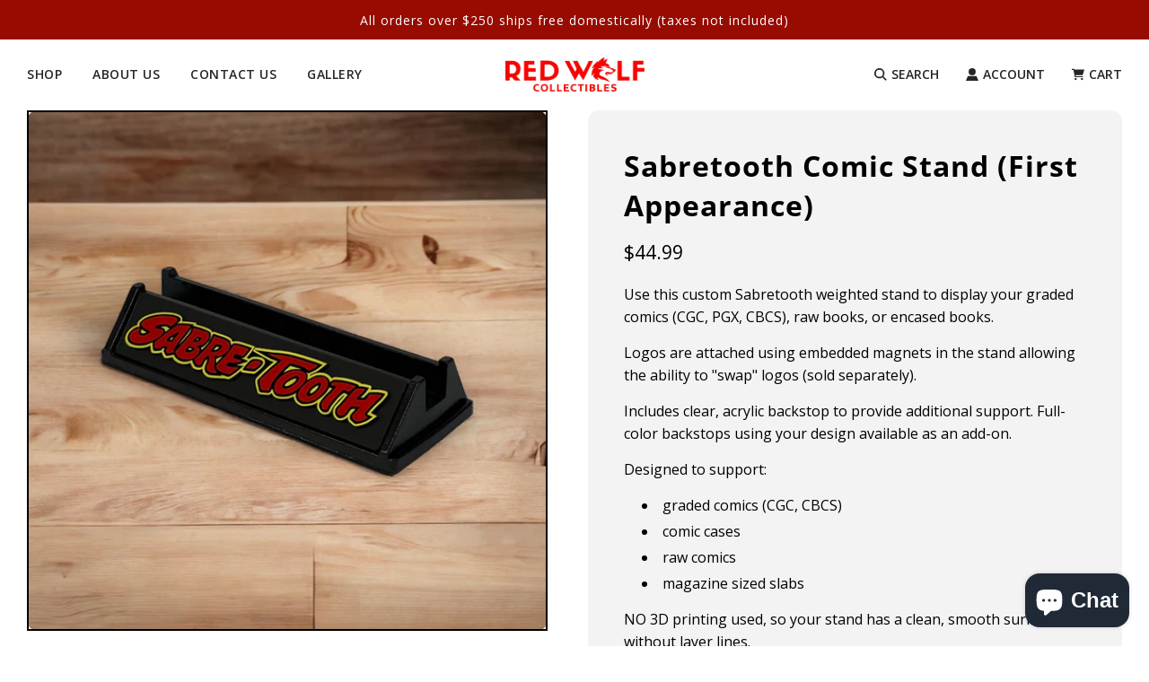

--- FILE ---
content_type: text/html; charset=utf-8
request_url: https://redwolfcollectibles.com/products/sabretooth-custom-stand-first-appearance
body_size: 28794
content:
<!doctype html>
<html class="no-js" lang="en">
<head>
  <!-- Basic page needs ================================================== -->
  <meta charset="utf-8"><meta http-equiv="X-UA-Compatible" content="IE=edge">

  <link rel="preconnect" href="https://cdn.shopify.com" crossorigin><link rel="preconnect" href="https://fonts.shopifycdn.com" crossorigin><link rel="preload" href="//redwolfcollectibles.com/cdn/shop/t/11/assets/theme.min.css?v=107660417669277738801689781989" as="style" />
  <link rel="preload" href="//redwolfcollectibles.com/cdn/shop/t/11/assets/swiper.min.css?v=88091268259482038431689781989" as="style" onload="this.onload=null;this.rel='stylesheet'"/>
  <link rel="preload" href="//redwolfcollectibles.com/cdn/shop/t/11/assets/custom.css?v=38437763705482633211698097453" as="style" onload="this.onload=null;this.rel='stylesheet'"/>

  
  	<link rel="preload" href="//redwolfcollectibles.com/cdn/shop/t/11/assets/animate.min.css?v=68297775102622399721689781989" as="style" onload="this.onload=null;this.rel='stylesheet'"/>
  

  
  	<link rel="preload" href="//redwolfcollectibles.com/cdn/shop/t/11/assets/fancybox.min.css?v=154448737273138728031689781989" as="style" onload="this.onload=null;this.rel='stylesheet'"/>
  

  
<link rel="preload" as="font" href="//redwolfcollectibles.com/cdn/fonts/open_sans/opensans_n7.a9393be1574ea8606c68f4441806b2711d0d13e4.woff2" type="font/woff2" crossorigin><link rel="preload" as="font" href="//redwolfcollectibles.com/cdn/fonts/open_sans/opensans_n4.c32e4d4eca5273f6d4ee95ddf54b5bbb75fc9b61.woff2" type="font/woff2" crossorigin><link rel="preload" as="font" href="//redwolfcollectibles.com/cdn/fonts/open_sans/opensans_n6.15aeff3c913c3fe570c19cdfeed14ce10d09fb08.woff2" type="font/woff2" crossorigin><!-- Title and description ================================================== -->
  <title>
    Sabretooth Comic Stand (First Appearance) &ndash; Red Wolf Collectibles
  </title>

  
    <meta name="description" content="Use this custom Sabretooth weighted stand to display your graded comics (CGC, PGX, CBCS), raw books, or encased books.   Logos are attached using embedded magnets in the stand allowing the ability to &quot;swap&quot; logos (sold separately). Includes clear, acrylic backstop to provide additional support. Full-color backstops usi">
  

  <!-- Helpers ================================================== -->
  <!-- /snippets/social-meta-tags.liquid -->


<meta property="og:site_name" content="Red Wolf Collectibles">
<meta property="og:url" content="https://redwolfcollectibles.com/products/sabretooth-custom-stand-first-appearance">
<meta property="og:title" content="Sabretooth Comic Stand (First Appearance)">
<meta property="og:type" content="product">
<meta property="og:description" content="Use this custom Sabretooth weighted stand to display your graded comics (CGC, PGX, CBCS), raw books, or encased books.   Logos are attached using embedded magnets in the stand allowing the ability to &quot;swap&quot; logos (sold separately). Includes clear, acrylic backstop to provide additional support. Full-color backstops usi">

  <meta property="og:price:amount" content="44.99">
  <meta property="og:price:currency" content="USD">

<meta property="og:image" content="http://redwolfcollectibles.com/cdn/shop/files/PhotoRoom_20230720_200548_1200x1200.jpg?v=1689909139"><meta property="og:image" content="http://redwolfcollectibles.com/cdn/shop/files/StandFeatures-MagneticBase_006cd0eb-5ce7-45dd-b7a3-110b15e08f43_1200x1200.jpg?v=1700975592">
<meta property="og:image:alt" content="Sabretooth Comic Stand (First Appearance)"><meta property="og:image:alt" content="Sabretooth Comic Stand (First Appearance)">
<meta property="og:image:secure_url" content="https://redwolfcollectibles.com/cdn/shop/files/PhotoRoom_20230720_200548_1200x1200.jpg?v=1689909139"><meta property="og:image:secure_url" content="https://redwolfcollectibles.com/cdn/shop/files/StandFeatures-MagneticBase_006cd0eb-5ce7-45dd-b7a3-110b15e08f43_1200x1200.jpg?v=1700975592">


<meta name="twitter:card" content="summary_large_image">
<meta name="twitter:title" content="Sabretooth Comic Stand (First Appearance)">
<meta name="twitter:description" content="Use this custom Sabretooth weighted stand to display your graded comics (CGC, PGX, CBCS), raw books, or encased books.   Logos are attached using embedded magnets in the stand allowing the ability to &quot;swap&quot; logos (sold separately). Includes clear, acrylic backstop to provide additional support. Full-color backstops usi">

  <link rel="canonical" href="https://redwolfcollectibles.com/products/sabretooth-custom-stand-first-appearance"/>
  <meta name="viewport" content="width=device-width, initial-scale=1, shrink-to-fit=no">
  <meta name="theme-color" content="#000000">

  <!-- CSS ================================================== -->
  <style>
/*============================================================================
  #Typography
==============================================================================*/





@font-face {
  font-family: "Open Sans";
  font-weight: 700;
  font-style: normal;
  font-display: swap;
  src: url("//redwolfcollectibles.com/cdn/fonts/open_sans/opensans_n7.a9393be1574ea8606c68f4441806b2711d0d13e4.woff2") format("woff2"),
       url("//redwolfcollectibles.com/cdn/fonts/open_sans/opensans_n7.7b8af34a6ebf52beb1a4c1d8c73ad6910ec2e553.woff") format("woff");
}

@font-face {
  font-family: "Open Sans";
  font-weight: 400;
  font-style: normal;
  font-display: swap;
  src: url("//redwolfcollectibles.com/cdn/fonts/open_sans/opensans_n4.c32e4d4eca5273f6d4ee95ddf54b5bbb75fc9b61.woff2") format("woff2"),
       url("//redwolfcollectibles.com/cdn/fonts/open_sans/opensans_n4.5f3406f8d94162b37bfa232b486ac93ee892406d.woff") format("woff");
}

@font-face {
  font-family: "Open Sans";
  font-weight: 600;
  font-style: normal;
  font-display: swap;
  src: url("//redwolfcollectibles.com/cdn/fonts/open_sans/opensans_n6.15aeff3c913c3fe570c19cdfeed14ce10d09fb08.woff2") format("woff2"),
       url("//redwolfcollectibles.com/cdn/fonts/open_sans/opensans_n6.14bef14c75f8837a87f70ce22013cb146ee3e9f3.woff") format("woff");
}


  @font-face {
  font-family: "Open Sans";
  font-weight: 800;
  font-style: normal;
  font-display: swap;
  src: url("//redwolfcollectibles.com/cdn/fonts/open_sans/opensans_n8.8397a8153d7172f9fd2b668340b216c70cae90a5.woff2") format("woff2"),
       url("//redwolfcollectibles.com/cdn/fonts/open_sans/opensans_n8.e6b8c8da9a85739da8727944118b210848d95f08.woff") format("woff");
}




  @font-face {
  font-family: "Open Sans";
  font-weight: 700;
  font-style: normal;
  font-display: swap;
  src: url("//redwolfcollectibles.com/cdn/fonts/open_sans/opensans_n7.a9393be1574ea8606c68f4441806b2711d0d13e4.woff2") format("woff2"),
       url("//redwolfcollectibles.com/cdn/fonts/open_sans/opensans_n7.7b8af34a6ebf52beb1a4c1d8c73ad6910ec2e553.woff") format("woff");
}




  @font-face {
  font-family: "Open Sans";
  font-weight: 400;
  font-style: italic;
  font-display: swap;
  src: url("//redwolfcollectibles.com/cdn/fonts/open_sans/opensans_i4.6f1d45f7a46916cc95c694aab32ecbf7509cbf33.woff2") format("woff2"),
       url("//redwolfcollectibles.com/cdn/fonts/open_sans/opensans_i4.4efaa52d5a57aa9a57c1556cc2b7465d18839daa.woff") format("woff");
}




  @font-face {
  font-family: "Open Sans";
  font-weight: 700;
  font-style: italic;
  font-display: swap;
  src: url("//redwolfcollectibles.com/cdn/fonts/open_sans/opensans_i7.916ced2e2ce15f7fcd95d196601a15e7b89ee9a4.woff2") format("woff2"),
       url("//redwolfcollectibles.com/cdn/fonts/open_sans/opensans_i7.99a9cff8c86ea65461de497ade3d515a98f8b32a.woff") format("woff");
}



/*============================================================================
  #General Variables
==============================================================================*/

:root {

  --font-weight-normal: 400;
  --font-weight-bold: 700;
  --font-weight-header-bold: 800;

  --header-font-stack: "Open Sans", sans-serif;
  --header-font-weight: 700;
  --header-font-style: normal;
  --header-text-size: 22;
  --header-text-size-px: 22px;

  --header-font-case: uppercase;
  --header-font-size: 14;
  --header-font-size-px: 14px;

  --heading-spacing: 1px;
  --heading-font-case: normal;
  --heading-font-stack: FontDrop;

  --body-font-stack: "Open Sans", sans-serif;
  --body-font-weight: 400;
  --body-font-style: normal;

  --navigation-font-stack: "Open Sans", sans-serif;
  --navigation-font-weight: 600;
  --navigation-font-style: normal;

  --base-font-size-int: 16;
  --base-font-size: 16px;

  --body-font-size-12-to-em: 0.75em;
  --body-font-size-14-to-em: 0.88em;
  --body-font-size-16-to-em: 1.0em;
  --body-font-size-18-to-em: 1.13em;
  --body-font-size-20-to-em: 1.25em;
  --body-font-size-22-to-em: 1.38em;
  --body-font-size-24-to-em: 1.5em;
  --body-font-size-28-to-em: 1.75em;
  --body-font-size-36-to-em: 2.25em;

  --sale-badge-color: #de1001;
  --sold-out-badge-color: #262428;
  --badge-font-color: #ffffff;

  --primary-btn-text-color: #ffffff;
  --primary-btn-bg-color: #000000;
  --primary-btn-bg-color-lighten50: #808080;
  --primary-btn-bg-color-opacity50: rgba(0, 0, 0, 0.5);
  --primary-btn-bg-hover-color: #de1001;
  --primary-btn-text-hover-color: #ffffff;

  --button-text-case: uppercase;
  --button-font-size: 14;
  --button-font-size-px: 14px;
  --button-text-spacing-px: 1px;

  --secondary-btn-text-color: #000000;
  --secondary-btn-bg-color: #d7d7d7;
  --secondary-btn-bg-color-lighten: #ffffff;
  --secondary-btn-bg-hover-color: #262428;
  --secondary-btn-bg-text-hover-color: #ffffff;

  
    --alt-btn-border-radius: 0.5rem;
  

  
    --alt-btn-font-style: normal;
    --alt-btn-font-weight: 700;
    

  --text-color: #000000;
  --text-color-lighten5: #0d0d0d;
  --text-color-lighten70: #b3b3b3;
  --text-color-transparent05: rgba(0, 0, 0, 0.05);
  --text-color-transparent15: rgba(0, 0, 0, 0.15);
  --text-color-transparent5: rgba(0, 0, 0, 0.5);
  --text-color-transparent6: rgba(0, 0, 0, 0.6);
  --text-color-transparent7: rgba(0, 0, 0, 0.7);
  --text-color-transparent8: rgba(0, 0, 0, 0.8);

  --product-page-font-size: 24;
  --product-page-font-size-px: 24px;
  --product-page-text-spacing: 1px;
  --product-page-font-case: normal;

  
    --heading-xl-font-size: 20px;
    --heading-l-font-size: 20px;
    --subheading-font-size: 14px;
  

  
    --small-body-font-size: 14px;
  


  
  --product-page-font-weight: 500;
  

  --link-color: #000000;
  --on-sale-color: #de1001;

  --body-color: #fff;
  --body-color-darken10: #e6e6e6;
  --body-color-transparent00: rgba(255, 255, 255, 0);
  --body-color-transparent90: rgba(255, 255, 255, 0.9);

  --body-secondary-color: #ffffff;
  --body-secondary-color-transparent00: rgba(255, 255, 255, 0);
  --body-secondary-color-darken05: #f2f2f2;

  --color-primary-background: #fff;
  --color-primary-background-rgb: 255, 255, 255;
  --color-secondary-background: #ffffff;

  --cart-background-color: #de1001;

  --border-color: rgba(0, 0, 0, 0.5);
  --border-color-darken10: #000000;

  --header-color: #ffffff;
  --header-color-darken5: #f2f2f2;
  --header-color-lighten5: #ffffff;

  --header-border-color: #ffffff;

  --announcement-text-size: 14px;
  --announcement-text-spacing: 1px;
  --announcement-text-case: none;

  
      --announcement-font-style: normal;
      --announcement-font-weight: 400;
    

  --logo-font-size: 18px;

  --overlay-header-text-color: #fff;
  --nav-text-color: #262428;
  --nav-text-hover: #595959;

  --color-scheme-light-background: #ffffff;
  --color-scheme-light-background-lighten5: #ffffff;
  --color-scheme-light-text: #414141;
  --color-scheme-light-text-transparent60: rgba(65, 65, 65, 0.6);

  --color-scheme-feature-background: #717171;
  --color-scheme-feature-background-lighten5: #7e7e7e;
  --color-scheme-feature-text: #ffffff;
  --color-scheme-feature-text-transparent60: rgba(255, 255, 255, 0.6);

  --homepage-sections-accent-secondary-color-transparent60: rgba(255, 255, 255, 0.6);

  --color-scheme-dark-background: #262428;
  --color-scheme-dark-text: #ffffff;
  --color-scheme-dark-text-transparent60: rgba(255, 255, 255, 0.6);

  --filter-bg-color: rgba(0, 0, 0, 0.1);

  --color-footer-bg: #de0f00;
  --color-footer-bg-darken5: #c50d00;
  --color-footer-text: #ffffff;
  --color-footer-text-darken10: #e6e6e6;
  --color-footer-border: rgba(255, 255, 255, 0.1);

  --popup-text-color: #262428;
  --popup-text-color-lighten10: #403c43;
  --popup-bg-color: #ffffff;

  --menu-drawer-color: #fff;
  --menu-drawer-color-darken5: #f2f2f2;
  --menu-drawer-text-color: #262428;
  --menu-drawer-border-color: rgba(38, 36, 40, 0.1);
  --menu-drawer-text-hover-color: #9f9f9f;

  --cart-drawer-color: #FFFFFF;
  --cart-drawer-text-color: #262428;
  --cart-drawer-text-color-lighten10: #403c43;
  --cart-drawer-border-color: rgba(38, 36, 40, 0.5);

  --fancybox-overlay: url('//redwolfcollectibles.com/cdn/shop/t/11/assets/fancybox_overlay.png?v=61793926319831825281689781989');

  --success-color: #28a745;
  --error-color: #DC3545;
  --warning-color: #EB9247;

  /* Shop Pay Installments variables */
  --color-body: #ffffff;
  --color-bg: #ffffff;
}
</style>

  <style data-shopify>
    *,
    *::before,
    *::after {
      box-sizing: inherit;
    }

    html {
      box-sizing: border-box;
      background-color: var(--body-color);
      height: 100%;
      margin: 0;
    }

    body {
      background-color: var(--body-color);
      min-height: 100%;
      margin: 0;
      display: grid;
      grid-template-rows: auto auto 1fr auto;
      grid-template-columns: 100%;
    }

    .sr-only {
      position: absolute;
      width: 1px;
      height: 1px;
      padding: 0;
      margin: -1px;
      overflow: hidden;
      clip: rect(0, 0, 0, 0);
      border: 0;
    }

    .sr-only-focusable:active, .sr-only-focusable:focus {
      position: static;
      width: auto;
      height: auto;
      margin: 0;
      overflow: visible;
      clip: auto;
    }
  </style>

  <!-- Header hook for plugins ================================================== -->
  <script>window.performance && window.performance.mark && window.performance.mark('shopify.content_for_header.start');</script><meta name="facebook-domain-verification" content="k5tnboj0y2t63qs5chpdafhrxiwwqt">
<meta id="shopify-digital-wallet" name="shopify-digital-wallet" content="/56460771506/digital_wallets/dialog">
<meta name="shopify-checkout-api-token" content="7304fdf4d8d103a4d76a2b22cc059d9e">
<meta id="in-context-paypal-metadata" data-shop-id="56460771506" data-venmo-supported="false" data-environment="production" data-locale="en_US" data-paypal-v4="true" data-currency="USD">
<link rel="alternate" type="application/json+oembed" href="https://redwolfcollectibles.com/products/sabretooth-custom-stand-first-appearance.oembed">
<script async="async" src="/checkouts/internal/preloads.js?locale=en-US"></script>
<link rel="preconnect" href="https://shop.app" crossorigin="anonymous">
<script async="async" src="https://shop.app/checkouts/internal/preloads.js?locale=en-US&shop_id=56460771506" crossorigin="anonymous"></script>
<script id="apple-pay-shop-capabilities" type="application/json">{"shopId":56460771506,"countryCode":"US","currencyCode":"USD","merchantCapabilities":["supports3DS"],"merchantId":"gid:\/\/shopify\/Shop\/56460771506","merchantName":"Red Wolf Collectibles","requiredBillingContactFields":["postalAddress","email"],"requiredShippingContactFields":["postalAddress","email"],"shippingType":"shipping","supportedNetworks":["visa","masterCard","amex","discover","elo","jcb"],"total":{"type":"pending","label":"Red Wolf Collectibles","amount":"1.00"},"shopifyPaymentsEnabled":true,"supportsSubscriptions":true}</script>
<script id="shopify-features" type="application/json">{"accessToken":"7304fdf4d8d103a4d76a2b22cc059d9e","betas":["rich-media-storefront-analytics"],"domain":"redwolfcollectibles.com","predictiveSearch":true,"shopId":56460771506,"locale":"en"}</script>
<script>var Shopify = Shopify || {};
Shopify.shop = "red-wolf-collectibles.myshopify.com";
Shopify.locale = "en";
Shopify.currency = {"active":"USD","rate":"1.0"};
Shopify.country = "US";
Shopify.theme = {"name":"Flow (Argon Redesign - July)","id":132668522674,"schema_name":"Flow","schema_version":"33.1.1","theme_store_id":801,"role":"main"};
Shopify.theme.handle = "null";
Shopify.theme.style = {"id":null,"handle":null};
Shopify.cdnHost = "redwolfcollectibles.com/cdn";
Shopify.routes = Shopify.routes || {};
Shopify.routes.root = "/";</script>
<script type="module">!function(o){(o.Shopify=o.Shopify||{}).modules=!0}(window);</script>
<script>!function(o){function n(){var o=[];function n(){o.push(Array.prototype.slice.apply(arguments))}return n.q=o,n}var t=o.Shopify=o.Shopify||{};t.loadFeatures=n(),t.autoloadFeatures=n()}(window);</script>
<script>
  window.ShopifyPay = window.ShopifyPay || {};
  window.ShopifyPay.apiHost = "shop.app\/pay";
  window.ShopifyPay.redirectState = null;
</script>
<script id="shop-js-analytics" type="application/json">{"pageType":"product"}</script>
<script defer="defer" async type="module" src="//redwolfcollectibles.com/cdn/shopifycloud/shop-js/modules/v2/client.init-shop-cart-sync_BT-GjEfc.en.esm.js"></script>
<script defer="defer" async type="module" src="//redwolfcollectibles.com/cdn/shopifycloud/shop-js/modules/v2/chunk.common_D58fp_Oc.esm.js"></script>
<script defer="defer" async type="module" src="//redwolfcollectibles.com/cdn/shopifycloud/shop-js/modules/v2/chunk.modal_xMitdFEc.esm.js"></script>
<script type="module">
  await import("//redwolfcollectibles.com/cdn/shopifycloud/shop-js/modules/v2/client.init-shop-cart-sync_BT-GjEfc.en.esm.js");
await import("//redwolfcollectibles.com/cdn/shopifycloud/shop-js/modules/v2/chunk.common_D58fp_Oc.esm.js");
await import("//redwolfcollectibles.com/cdn/shopifycloud/shop-js/modules/v2/chunk.modal_xMitdFEc.esm.js");

  window.Shopify.SignInWithShop?.initShopCartSync?.({"fedCMEnabled":true,"windoidEnabled":true});

</script>
<script defer="defer" async type="module" src="//redwolfcollectibles.com/cdn/shopifycloud/shop-js/modules/v2/client.payment-terms_Ci9AEqFq.en.esm.js"></script>
<script defer="defer" async type="module" src="//redwolfcollectibles.com/cdn/shopifycloud/shop-js/modules/v2/chunk.common_D58fp_Oc.esm.js"></script>
<script defer="defer" async type="module" src="//redwolfcollectibles.com/cdn/shopifycloud/shop-js/modules/v2/chunk.modal_xMitdFEc.esm.js"></script>
<script type="module">
  await import("//redwolfcollectibles.com/cdn/shopifycloud/shop-js/modules/v2/client.payment-terms_Ci9AEqFq.en.esm.js");
await import("//redwolfcollectibles.com/cdn/shopifycloud/shop-js/modules/v2/chunk.common_D58fp_Oc.esm.js");
await import("//redwolfcollectibles.com/cdn/shopifycloud/shop-js/modules/v2/chunk.modal_xMitdFEc.esm.js");

  
</script>
<script>
  window.Shopify = window.Shopify || {};
  if (!window.Shopify.featureAssets) window.Shopify.featureAssets = {};
  window.Shopify.featureAssets['shop-js'] = {"shop-cart-sync":["modules/v2/client.shop-cart-sync_DZOKe7Ll.en.esm.js","modules/v2/chunk.common_D58fp_Oc.esm.js","modules/v2/chunk.modal_xMitdFEc.esm.js"],"init-fed-cm":["modules/v2/client.init-fed-cm_B6oLuCjv.en.esm.js","modules/v2/chunk.common_D58fp_Oc.esm.js","modules/v2/chunk.modal_xMitdFEc.esm.js"],"shop-cash-offers":["modules/v2/client.shop-cash-offers_D2sdYoxE.en.esm.js","modules/v2/chunk.common_D58fp_Oc.esm.js","modules/v2/chunk.modal_xMitdFEc.esm.js"],"shop-login-button":["modules/v2/client.shop-login-button_QeVjl5Y3.en.esm.js","modules/v2/chunk.common_D58fp_Oc.esm.js","modules/v2/chunk.modal_xMitdFEc.esm.js"],"pay-button":["modules/v2/client.pay-button_DXTOsIq6.en.esm.js","modules/v2/chunk.common_D58fp_Oc.esm.js","modules/v2/chunk.modal_xMitdFEc.esm.js"],"shop-button":["modules/v2/client.shop-button_DQZHx9pm.en.esm.js","modules/v2/chunk.common_D58fp_Oc.esm.js","modules/v2/chunk.modal_xMitdFEc.esm.js"],"avatar":["modules/v2/client.avatar_BTnouDA3.en.esm.js"],"init-windoid":["modules/v2/client.init-windoid_CR1B-cfM.en.esm.js","modules/v2/chunk.common_D58fp_Oc.esm.js","modules/v2/chunk.modal_xMitdFEc.esm.js"],"init-shop-for-new-customer-accounts":["modules/v2/client.init-shop-for-new-customer-accounts_C_vY_xzh.en.esm.js","modules/v2/client.shop-login-button_QeVjl5Y3.en.esm.js","modules/v2/chunk.common_D58fp_Oc.esm.js","modules/v2/chunk.modal_xMitdFEc.esm.js"],"init-shop-email-lookup-coordinator":["modules/v2/client.init-shop-email-lookup-coordinator_BI7n9ZSv.en.esm.js","modules/v2/chunk.common_D58fp_Oc.esm.js","modules/v2/chunk.modal_xMitdFEc.esm.js"],"init-shop-cart-sync":["modules/v2/client.init-shop-cart-sync_BT-GjEfc.en.esm.js","modules/v2/chunk.common_D58fp_Oc.esm.js","modules/v2/chunk.modal_xMitdFEc.esm.js"],"shop-toast-manager":["modules/v2/client.shop-toast-manager_DiYdP3xc.en.esm.js","modules/v2/chunk.common_D58fp_Oc.esm.js","modules/v2/chunk.modal_xMitdFEc.esm.js"],"init-customer-accounts":["modules/v2/client.init-customer-accounts_D9ZNqS-Q.en.esm.js","modules/v2/client.shop-login-button_QeVjl5Y3.en.esm.js","modules/v2/chunk.common_D58fp_Oc.esm.js","modules/v2/chunk.modal_xMitdFEc.esm.js"],"init-customer-accounts-sign-up":["modules/v2/client.init-customer-accounts-sign-up_iGw4briv.en.esm.js","modules/v2/client.shop-login-button_QeVjl5Y3.en.esm.js","modules/v2/chunk.common_D58fp_Oc.esm.js","modules/v2/chunk.modal_xMitdFEc.esm.js"],"shop-follow-button":["modules/v2/client.shop-follow-button_CqMgW2wH.en.esm.js","modules/v2/chunk.common_D58fp_Oc.esm.js","modules/v2/chunk.modal_xMitdFEc.esm.js"],"checkout-modal":["modules/v2/client.checkout-modal_xHeaAweL.en.esm.js","modules/v2/chunk.common_D58fp_Oc.esm.js","modules/v2/chunk.modal_xMitdFEc.esm.js"],"shop-login":["modules/v2/client.shop-login_D91U-Q7h.en.esm.js","modules/v2/chunk.common_D58fp_Oc.esm.js","modules/v2/chunk.modal_xMitdFEc.esm.js"],"lead-capture":["modules/v2/client.lead-capture_BJmE1dJe.en.esm.js","modules/v2/chunk.common_D58fp_Oc.esm.js","modules/v2/chunk.modal_xMitdFEc.esm.js"],"payment-terms":["modules/v2/client.payment-terms_Ci9AEqFq.en.esm.js","modules/v2/chunk.common_D58fp_Oc.esm.js","modules/v2/chunk.modal_xMitdFEc.esm.js"]};
</script>
<script>(function() {
  var isLoaded = false;
  function asyncLoad() {
    if (isLoaded) return;
    isLoaded = true;
    var urls = ["https:\/\/cdn1.stamped.io\/files\/widget.min.js?shop=red-wolf-collectibles.myshopify.com","https:\/\/cdn.shopify.com\/s\/files\/1\/0564\/6077\/1506\/t\/9\/assets\/verify-meteor-menu.js?meteor_tier=pro\u0026shop=red-wolf-collectibles.myshopify.com"];
    for (var i = 0; i < urls.length; i++) {
      var s = document.createElement('script');
      s.type = 'text/javascript';
      s.async = true;
      s.src = urls[i];
      var x = document.getElementsByTagName('script')[0];
      x.parentNode.insertBefore(s, x);
    }
  };
  if(window.attachEvent) {
    window.attachEvent('onload', asyncLoad);
  } else {
    window.addEventListener('load', asyncLoad, false);
  }
})();</script>
<script id="__st">var __st={"a":56460771506,"offset":-28800,"reqid":"35d61817-c927-45ca-8a18-1ba6764574ae-1769285419","pageurl":"redwolfcollectibles.com\/products\/sabretooth-custom-stand-first-appearance","u":"cf938c0daa39","p":"product","rtyp":"product","rid":7736038162610};</script>
<script>window.ShopifyPaypalV4VisibilityTracking = true;</script>
<script id="captcha-bootstrap">!function(){'use strict';const t='contact',e='account',n='new_comment',o=[[t,t],['blogs',n],['comments',n],[t,'customer']],c=[[e,'customer_login'],[e,'guest_login'],[e,'recover_customer_password'],[e,'create_customer']],r=t=>t.map((([t,e])=>`form[action*='/${t}']:not([data-nocaptcha='true']) input[name='form_type'][value='${e}']`)).join(','),a=t=>()=>t?[...document.querySelectorAll(t)].map((t=>t.form)):[];function s(){const t=[...o],e=r(t);return a(e)}const i='password',u='form_key',d=['recaptcha-v3-token','g-recaptcha-response','h-captcha-response',i],f=()=>{try{return window.sessionStorage}catch{return}},m='__shopify_v',_=t=>t.elements[u];function p(t,e,n=!1){try{const o=window.sessionStorage,c=JSON.parse(o.getItem(e)),{data:r}=function(t){const{data:e,action:n}=t;return t[m]||n?{data:e,action:n}:{data:t,action:n}}(c);for(const[e,n]of Object.entries(r))t.elements[e]&&(t.elements[e].value=n);n&&o.removeItem(e)}catch(o){console.error('form repopulation failed',{error:o})}}const l='form_type',E='cptcha';function T(t){t.dataset[E]=!0}const w=window,h=w.document,L='Shopify',v='ce_forms',y='captcha';let A=!1;((t,e)=>{const n=(g='f06e6c50-85a8-45c8-87d0-21a2b65856fe',I='https://cdn.shopify.com/shopifycloud/storefront-forms-hcaptcha/ce_storefront_forms_captcha_hcaptcha.v1.5.2.iife.js',D={infoText:'Protected by hCaptcha',privacyText:'Privacy',termsText:'Terms'},(t,e,n)=>{const o=w[L][v],c=o.bindForm;if(c)return c(t,g,e,D).then(n);var r;o.q.push([[t,g,e,D],n]),r=I,A||(h.body.append(Object.assign(h.createElement('script'),{id:'captcha-provider',async:!0,src:r})),A=!0)});var g,I,D;w[L]=w[L]||{},w[L][v]=w[L][v]||{},w[L][v].q=[],w[L][y]=w[L][y]||{},w[L][y].protect=function(t,e){n(t,void 0,e),T(t)},Object.freeze(w[L][y]),function(t,e,n,w,h,L){const[v,y,A,g]=function(t,e,n){const i=e?o:[],u=t?c:[],d=[...i,...u],f=r(d),m=r(i),_=r(d.filter((([t,e])=>n.includes(e))));return[a(f),a(m),a(_),s()]}(w,h,L),I=t=>{const e=t.target;return e instanceof HTMLFormElement?e:e&&e.form},D=t=>v().includes(t);t.addEventListener('submit',(t=>{const e=I(t);if(!e)return;const n=D(e)&&!e.dataset.hcaptchaBound&&!e.dataset.recaptchaBound,o=_(e),c=g().includes(e)&&(!o||!o.value);(n||c)&&t.preventDefault(),c&&!n&&(function(t){try{if(!f())return;!function(t){const e=f();if(!e)return;const n=_(t);if(!n)return;const o=n.value;o&&e.removeItem(o)}(t);const e=Array.from(Array(32),(()=>Math.random().toString(36)[2])).join('');!function(t,e){_(t)||t.append(Object.assign(document.createElement('input'),{type:'hidden',name:u})),t.elements[u].value=e}(t,e),function(t,e){const n=f();if(!n)return;const o=[...t.querySelectorAll(`input[type='${i}']`)].map((({name:t})=>t)),c=[...d,...o],r={};for(const[a,s]of new FormData(t).entries())c.includes(a)||(r[a]=s);n.setItem(e,JSON.stringify({[m]:1,action:t.action,data:r}))}(t,e)}catch(e){console.error('failed to persist form',e)}}(e),e.submit())}));const S=(t,e)=>{t&&!t.dataset[E]&&(n(t,e.some((e=>e===t))),T(t))};for(const o of['focusin','change'])t.addEventListener(o,(t=>{const e=I(t);D(e)&&S(e,y())}));const B=e.get('form_key'),M=e.get(l),P=B&&M;t.addEventListener('DOMContentLoaded',(()=>{const t=y();if(P)for(const e of t)e.elements[l].value===M&&p(e,B);[...new Set([...A(),...v().filter((t=>'true'===t.dataset.shopifyCaptcha))])].forEach((e=>S(e,t)))}))}(h,new URLSearchParams(w.location.search),n,t,e,['guest_login'])})(!0,!0)}();</script>
<script integrity="sha256-4kQ18oKyAcykRKYeNunJcIwy7WH5gtpwJnB7kiuLZ1E=" data-source-attribution="shopify.loadfeatures" defer="defer" src="//redwolfcollectibles.com/cdn/shopifycloud/storefront/assets/storefront/load_feature-a0a9edcb.js" crossorigin="anonymous"></script>
<script crossorigin="anonymous" defer="defer" src="//redwolfcollectibles.com/cdn/shopifycloud/storefront/assets/shopify_pay/storefront-65b4c6d7.js?v=20250812"></script>
<script data-source-attribution="shopify.dynamic_checkout.dynamic.init">var Shopify=Shopify||{};Shopify.PaymentButton=Shopify.PaymentButton||{isStorefrontPortableWallets:!0,init:function(){window.Shopify.PaymentButton.init=function(){};var t=document.createElement("script");t.src="https://redwolfcollectibles.com/cdn/shopifycloud/portable-wallets/latest/portable-wallets.en.js",t.type="module",document.head.appendChild(t)}};
</script>
<script data-source-attribution="shopify.dynamic_checkout.buyer_consent">
  function portableWalletsHideBuyerConsent(e){var t=document.getElementById("shopify-buyer-consent"),n=document.getElementById("shopify-subscription-policy-button");t&&n&&(t.classList.add("hidden"),t.setAttribute("aria-hidden","true"),n.removeEventListener("click",e))}function portableWalletsShowBuyerConsent(e){var t=document.getElementById("shopify-buyer-consent"),n=document.getElementById("shopify-subscription-policy-button");t&&n&&(t.classList.remove("hidden"),t.removeAttribute("aria-hidden"),n.addEventListener("click",e))}window.Shopify?.PaymentButton&&(window.Shopify.PaymentButton.hideBuyerConsent=portableWalletsHideBuyerConsent,window.Shopify.PaymentButton.showBuyerConsent=portableWalletsShowBuyerConsent);
</script>
<script data-source-attribution="shopify.dynamic_checkout.cart.bootstrap">document.addEventListener("DOMContentLoaded",(function(){function t(){return document.querySelector("shopify-accelerated-checkout-cart, shopify-accelerated-checkout")}if(t())Shopify.PaymentButton.init();else{new MutationObserver((function(e,n){t()&&(Shopify.PaymentButton.init(),n.disconnect())})).observe(document.body,{childList:!0,subtree:!0})}}));
</script>
<link id="shopify-accelerated-checkout-styles" rel="stylesheet" media="screen" href="https://redwolfcollectibles.com/cdn/shopifycloud/portable-wallets/latest/accelerated-checkout-backwards-compat.css" crossorigin="anonymous">
<style id="shopify-accelerated-checkout-cart">
        #shopify-buyer-consent {
  margin-top: 1em;
  display: inline-block;
  width: 100%;
}

#shopify-buyer-consent.hidden {
  display: none;
}

#shopify-subscription-policy-button {
  background: none;
  border: none;
  padding: 0;
  text-decoration: underline;
  font-size: inherit;
  cursor: pointer;
}

#shopify-subscription-policy-button::before {
  box-shadow: none;
}

      </style>

<script>window.performance && window.performance.mark && window.performance.mark('shopify.content_for_header.end');</script>

  <script type="text/javascript">
		window.wetheme = {
			name: 'Flow',
			webcomponentRegistry: {
        registry: {},
				checkScriptLoaded: function(key) {
					return window.wetheme.webcomponentRegistry.registry[key] ? true : false
				},
        register: function(registration) {
            if(!window.wetheme.webcomponentRegistry.checkScriptLoaded(registration.key)) {
              window.wetheme.webcomponentRegistry.registry[registration.key] = registration
            }
        }
      }
    };
	</script>

  

  

  <script>document.documentElement.className = document.documentElement.className.replace('no-js', 'js');</script>
<!-- BEGIN app block: shopify://apps/meteor-mega-menu/blocks/app_embed/9412d6a7-f8f8-4d65-b9ae-2737c2f0f45b -->


    <script>
        window.MeteorMenu = {
            // These will get handled by the Meteor class constructor
            registeredCallbacks: [],
            api: {
                on: (eventName, callback) => {
                    window.MeteorMenu.registeredCallbacks.push([eventName, callback]);
                }
            },
            revisionFileUrl: "\/\/redwolfcollectibles.com\/cdn\/shop\/files\/meteor-mega-menus.json?v=16716677984412497031",
            storefrontAccessToken: "990dacabce5aa4939847c0a91abe6e13",
            localeRootPath: "\/",
            languageCode: "en".toUpperCase(),
            countryCode: "US",
            shop: {
                domain: "redwolfcollectibles.com",
                permanentDomain: "red-wolf-collectibles.myshopify.com",
                moneyFormat: "${{amount}}",
                currency: "USD"
            },
            options: {
                desktopSelector: "",
                mobileSelector: "",
                disableDesktop: false,
                disableMobile: false,
                navigationLinkSpacing: 18,
                navigationLinkCaretStyle: "outline",
                menuDisplayAnimation: "none",
                menuCenterInViewport: false,
                menuVerticalOffset: 15,
                menuVerticalPadding: 0,
                menuJustifyContent: "flex-start",
                menuFontSize: 16,
                menuFontWeight: "400",
                menuTextTransform: "none",
                menuDisplayAction: "hover",
                menuDisplayDelay: "0",
                externalLinksInNewTab: null,
                mobileBreakpoint: 0,
                addonsEnabled: false
            }
        }
    </script>

<style data-app-injected='MeteorMenu'>
        
    </style><!-- END app block --><script src="https://cdn.shopify.com/extensions/76e9d4ee-cb70-4261-beaf-5f72a563488e/meteor-mega-menu-25/assets/meteor-menu.js" type="text/javascript" defer="defer"></script>
<link href="https://cdn.shopify.com/extensions/76e9d4ee-cb70-4261-beaf-5f72a563488e/meteor-mega-menu-25/assets/meteor-menu.css" rel="stylesheet" type="text/css" media="all">
<script src="https://cdn.shopify.com/extensions/e8878072-2f6b-4e89-8082-94b04320908d/inbox-1254/assets/inbox-chat-loader.js" type="text/javascript" defer="defer"></script>
<link href="https://monorail-edge.shopifysvc.com" rel="dns-prefetch">
<script>(function(){if ("sendBeacon" in navigator && "performance" in window) {try {var session_token_from_headers = performance.getEntriesByType('navigation')[0].serverTiming.find(x => x.name == '_s').description;} catch {var session_token_from_headers = undefined;}var session_cookie_matches = document.cookie.match(/_shopify_s=([^;]*)/);var session_token_from_cookie = session_cookie_matches && session_cookie_matches.length === 2 ? session_cookie_matches[1] : "";var session_token = session_token_from_headers || session_token_from_cookie || "";function handle_abandonment_event(e) {var entries = performance.getEntries().filter(function(entry) {return /monorail-edge.shopifysvc.com/.test(entry.name);});if (!window.abandonment_tracked && entries.length === 0) {window.abandonment_tracked = true;var currentMs = Date.now();var navigation_start = performance.timing.navigationStart;var payload = {shop_id: 56460771506,url: window.location.href,navigation_start,duration: currentMs - navigation_start,session_token,page_type: "product"};window.navigator.sendBeacon("https://monorail-edge.shopifysvc.com/v1/produce", JSON.stringify({schema_id: "online_store_buyer_site_abandonment/1.1",payload: payload,metadata: {event_created_at_ms: currentMs,event_sent_at_ms: currentMs}}));}}window.addEventListener('pagehide', handle_abandonment_event);}}());</script>
<script id="web-pixels-manager-setup">(function e(e,d,r,n,o){if(void 0===o&&(o={}),!Boolean(null===(a=null===(i=window.Shopify)||void 0===i?void 0:i.analytics)||void 0===a?void 0:a.replayQueue)){var i,a;window.Shopify=window.Shopify||{};var t=window.Shopify;t.analytics=t.analytics||{};var s=t.analytics;s.replayQueue=[],s.publish=function(e,d,r){return s.replayQueue.push([e,d,r]),!0};try{self.performance.mark("wpm:start")}catch(e){}var l=function(){var e={modern:/Edge?\/(1{2}[4-9]|1[2-9]\d|[2-9]\d{2}|\d{4,})\.\d+(\.\d+|)|Firefox\/(1{2}[4-9]|1[2-9]\d|[2-9]\d{2}|\d{4,})\.\d+(\.\d+|)|Chrom(ium|e)\/(9{2}|\d{3,})\.\d+(\.\d+|)|(Maci|X1{2}).+ Version\/(15\.\d+|(1[6-9]|[2-9]\d|\d{3,})\.\d+)([,.]\d+|)( \(\w+\)|)( Mobile\/\w+|) Safari\/|Chrome.+OPR\/(9{2}|\d{3,})\.\d+\.\d+|(CPU[ +]OS|iPhone[ +]OS|CPU[ +]iPhone|CPU IPhone OS|CPU iPad OS)[ +]+(15[._]\d+|(1[6-9]|[2-9]\d|\d{3,})[._]\d+)([._]\d+|)|Android:?[ /-](13[3-9]|1[4-9]\d|[2-9]\d{2}|\d{4,})(\.\d+|)(\.\d+|)|Android.+Firefox\/(13[5-9]|1[4-9]\d|[2-9]\d{2}|\d{4,})\.\d+(\.\d+|)|Android.+Chrom(ium|e)\/(13[3-9]|1[4-9]\d|[2-9]\d{2}|\d{4,})\.\d+(\.\d+|)|SamsungBrowser\/([2-9]\d|\d{3,})\.\d+/,legacy:/Edge?\/(1[6-9]|[2-9]\d|\d{3,})\.\d+(\.\d+|)|Firefox\/(5[4-9]|[6-9]\d|\d{3,})\.\d+(\.\d+|)|Chrom(ium|e)\/(5[1-9]|[6-9]\d|\d{3,})\.\d+(\.\d+|)([\d.]+$|.*Safari\/(?![\d.]+ Edge\/[\d.]+$))|(Maci|X1{2}).+ Version\/(10\.\d+|(1[1-9]|[2-9]\d|\d{3,})\.\d+)([,.]\d+|)( \(\w+\)|)( Mobile\/\w+|) Safari\/|Chrome.+OPR\/(3[89]|[4-9]\d|\d{3,})\.\d+\.\d+|(CPU[ +]OS|iPhone[ +]OS|CPU[ +]iPhone|CPU IPhone OS|CPU iPad OS)[ +]+(10[._]\d+|(1[1-9]|[2-9]\d|\d{3,})[._]\d+)([._]\d+|)|Android:?[ /-](13[3-9]|1[4-9]\d|[2-9]\d{2}|\d{4,})(\.\d+|)(\.\d+|)|Mobile Safari.+OPR\/([89]\d|\d{3,})\.\d+\.\d+|Android.+Firefox\/(13[5-9]|1[4-9]\d|[2-9]\d{2}|\d{4,})\.\d+(\.\d+|)|Android.+Chrom(ium|e)\/(13[3-9]|1[4-9]\d|[2-9]\d{2}|\d{4,})\.\d+(\.\d+|)|Android.+(UC? ?Browser|UCWEB|U3)[ /]?(15\.([5-9]|\d{2,})|(1[6-9]|[2-9]\d|\d{3,})\.\d+)\.\d+|SamsungBrowser\/(5\.\d+|([6-9]|\d{2,})\.\d+)|Android.+MQ{2}Browser\/(14(\.(9|\d{2,})|)|(1[5-9]|[2-9]\d|\d{3,})(\.\d+|))(\.\d+|)|K[Aa][Ii]OS\/(3\.\d+|([4-9]|\d{2,})\.\d+)(\.\d+|)/},d=e.modern,r=e.legacy,n=navigator.userAgent;return n.match(d)?"modern":n.match(r)?"legacy":"unknown"}(),u="modern"===l?"modern":"legacy",c=(null!=n?n:{modern:"",legacy:""})[u],f=function(e){return[e.baseUrl,"/wpm","/b",e.hashVersion,"modern"===e.buildTarget?"m":"l",".js"].join("")}({baseUrl:d,hashVersion:r,buildTarget:u}),m=function(e){var d=e.version,r=e.bundleTarget,n=e.surface,o=e.pageUrl,i=e.monorailEndpoint;return{emit:function(e){var a=e.status,t=e.errorMsg,s=(new Date).getTime(),l=JSON.stringify({metadata:{event_sent_at_ms:s},events:[{schema_id:"web_pixels_manager_load/3.1",payload:{version:d,bundle_target:r,page_url:o,status:a,surface:n,error_msg:t},metadata:{event_created_at_ms:s}}]});if(!i)return console&&console.warn&&console.warn("[Web Pixels Manager] No Monorail endpoint provided, skipping logging."),!1;try{return self.navigator.sendBeacon.bind(self.navigator)(i,l)}catch(e){}var u=new XMLHttpRequest;try{return u.open("POST",i,!0),u.setRequestHeader("Content-Type","text/plain"),u.send(l),!0}catch(e){return console&&console.warn&&console.warn("[Web Pixels Manager] Got an unhandled error while logging to Monorail."),!1}}}}({version:r,bundleTarget:l,surface:e.surface,pageUrl:self.location.href,monorailEndpoint:e.monorailEndpoint});try{o.browserTarget=l,function(e){var d=e.src,r=e.async,n=void 0===r||r,o=e.onload,i=e.onerror,a=e.sri,t=e.scriptDataAttributes,s=void 0===t?{}:t,l=document.createElement("script"),u=document.querySelector("head"),c=document.querySelector("body");if(l.async=n,l.src=d,a&&(l.integrity=a,l.crossOrigin="anonymous"),s)for(var f in s)if(Object.prototype.hasOwnProperty.call(s,f))try{l.dataset[f]=s[f]}catch(e){}if(o&&l.addEventListener("load",o),i&&l.addEventListener("error",i),u)u.appendChild(l);else{if(!c)throw new Error("Did not find a head or body element to append the script");c.appendChild(l)}}({src:f,async:!0,onload:function(){if(!function(){var e,d;return Boolean(null===(d=null===(e=window.Shopify)||void 0===e?void 0:e.analytics)||void 0===d?void 0:d.initialized)}()){var d=window.webPixelsManager.init(e)||void 0;if(d){var r=window.Shopify.analytics;r.replayQueue.forEach((function(e){var r=e[0],n=e[1],o=e[2];d.publishCustomEvent(r,n,o)})),r.replayQueue=[],r.publish=d.publishCustomEvent,r.visitor=d.visitor,r.initialized=!0}}},onerror:function(){return m.emit({status:"failed",errorMsg:"".concat(f," has failed to load")})},sri:function(e){var d=/^sha384-[A-Za-z0-9+/=]+$/;return"string"==typeof e&&d.test(e)}(c)?c:"",scriptDataAttributes:o}),m.emit({status:"loading"})}catch(e){m.emit({status:"failed",errorMsg:(null==e?void 0:e.message)||"Unknown error"})}}})({shopId: 56460771506,storefrontBaseUrl: "https://redwolfcollectibles.com",extensionsBaseUrl: "https://extensions.shopifycdn.com/cdn/shopifycloud/web-pixels-manager",monorailEndpoint: "https://monorail-edge.shopifysvc.com/unstable/produce_batch",surface: "storefront-renderer",enabledBetaFlags: ["2dca8a86"],webPixelsConfigList: [{"id":"156205234","configuration":"{\"pixel_id\":\"5525340017590685\",\"pixel_type\":\"facebook_pixel\",\"metaapp_system_user_token\":\"-\"}","eventPayloadVersion":"v1","runtimeContext":"OPEN","scriptVersion":"ca16bc87fe92b6042fbaa3acc2fbdaa6","type":"APP","apiClientId":2329312,"privacyPurposes":["ANALYTICS","MARKETING","SALE_OF_DATA"],"dataSharingAdjustments":{"protectedCustomerApprovalScopes":["read_customer_address","read_customer_email","read_customer_name","read_customer_personal_data","read_customer_phone"]}},{"id":"shopify-app-pixel","configuration":"{}","eventPayloadVersion":"v1","runtimeContext":"STRICT","scriptVersion":"0450","apiClientId":"shopify-pixel","type":"APP","privacyPurposes":["ANALYTICS","MARKETING"]},{"id":"shopify-custom-pixel","eventPayloadVersion":"v1","runtimeContext":"LAX","scriptVersion":"0450","apiClientId":"shopify-pixel","type":"CUSTOM","privacyPurposes":["ANALYTICS","MARKETING"]}],isMerchantRequest: false,initData: {"shop":{"name":"Red Wolf Collectibles","paymentSettings":{"currencyCode":"USD"},"myshopifyDomain":"red-wolf-collectibles.myshopify.com","countryCode":"US","storefrontUrl":"https:\/\/redwolfcollectibles.com"},"customer":null,"cart":null,"checkout":null,"productVariants":[{"price":{"amount":44.99,"currencyCode":"USD"},"product":{"title":"Sabretooth Comic Stand (First Appearance)","vendor":"Red Wolf Collectibles","id":"7736038162610","untranslatedTitle":"Sabretooth Comic Stand (First Appearance)","url":"\/products\/sabretooth-custom-stand-first-appearance","type":"Collectibles"},"id":"43177964241074","image":{"src":"\/\/redwolfcollectibles.com\/cdn\/shop\/files\/PhotoRoom_20230720_200548.jpg?v=1689909139"},"sku":null,"title":"Stand Only","untranslatedTitle":"Stand Only"}],"purchasingCompany":null},},"https://redwolfcollectibles.com/cdn","fcfee988w5aeb613cpc8e4bc33m6693e112",{"modern":"","legacy":""},{"shopId":"56460771506","storefrontBaseUrl":"https:\/\/redwolfcollectibles.com","extensionBaseUrl":"https:\/\/extensions.shopifycdn.com\/cdn\/shopifycloud\/web-pixels-manager","surface":"storefront-renderer","enabledBetaFlags":"[\"2dca8a86\"]","isMerchantRequest":"false","hashVersion":"fcfee988w5aeb613cpc8e4bc33m6693e112","publish":"custom","events":"[[\"page_viewed\",{}],[\"product_viewed\",{\"productVariant\":{\"price\":{\"amount\":44.99,\"currencyCode\":\"USD\"},\"product\":{\"title\":\"Sabretooth Comic Stand (First Appearance)\",\"vendor\":\"Red Wolf Collectibles\",\"id\":\"7736038162610\",\"untranslatedTitle\":\"Sabretooth Comic Stand (First Appearance)\",\"url\":\"\/products\/sabretooth-custom-stand-first-appearance\",\"type\":\"Collectibles\"},\"id\":\"43177964241074\",\"image\":{\"src\":\"\/\/redwolfcollectibles.com\/cdn\/shop\/files\/PhotoRoom_20230720_200548.jpg?v=1689909139\"},\"sku\":null,\"title\":\"Stand Only\",\"untranslatedTitle\":\"Stand Only\"}}]]"});</script><script>
  window.ShopifyAnalytics = window.ShopifyAnalytics || {};
  window.ShopifyAnalytics.meta = window.ShopifyAnalytics.meta || {};
  window.ShopifyAnalytics.meta.currency = 'USD';
  var meta = {"product":{"id":7736038162610,"gid":"gid:\/\/shopify\/Product\/7736038162610","vendor":"Red Wolf Collectibles","type":"Collectibles","handle":"sabretooth-custom-stand-first-appearance","variants":[{"id":43177964241074,"price":4499,"name":"Sabretooth Comic Stand (First Appearance) - Stand Only","public_title":"Stand Only","sku":null}],"remote":false},"page":{"pageType":"product","resourceType":"product","resourceId":7736038162610,"requestId":"35d61817-c927-45ca-8a18-1ba6764574ae-1769285419"}};
  for (var attr in meta) {
    window.ShopifyAnalytics.meta[attr] = meta[attr];
  }
</script>
<script class="analytics">
  (function () {
    var customDocumentWrite = function(content) {
      var jquery = null;

      if (window.jQuery) {
        jquery = window.jQuery;
      } else if (window.Checkout && window.Checkout.$) {
        jquery = window.Checkout.$;
      }

      if (jquery) {
        jquery('body').append(content);
      }
    };

    var hasLoggedConversion = function(token) {
      if (token) {
        return document.cookie.indexOf('loggedConversion=' + token) !== -1;
      }
      return false;
    }

    var setCookieIfConversion = function(token) {
      if (token) {
        var twoMonthsFromNow = new Date(Date.now());
        twoMonthsFromNow.setMonth(twoMonthsFromNow.getMonth() + 2);

        document.cookie = 'loggedConversion=' + token + '; expires=' + twoMonthsFromNow;
      }
    }

    var trekkie = window.ShopifyAnalytics.lib = window.trekkie = window.trekkie || [];
    if (trekkie.integrations) {
      return;
    }
    trekkie.methods = [
      'identify',
      'page',
      'ready',
      'track',
      'trackForm',
      'trackLink'
    ];
    trekkie.factory = function(method) {
      return function() {
        var args = Array.prototype.slice.call(arguments);
        args.unshift(method);
        trekkie.push(args);
        return trekkie;
      };
    };
    for (var i = 0; i < trekkie.methods.length; i++) {
      var key = trekkie.methods[i];
      trekkie[key] = trekkie.factory(key);
    }
    trekkie.load = function(config) {
      trekkie.config = config || {};
      trekkie.config.initialDocumentCookie = document.cookie;
      var first = document.getElementsByTagName('script')[0];
      var script = document.createElement('script');
      script.type = 'text/javascript';
      script.onerror = function(e) {
        var scriptFallback = document.createElement('script');
        scriptFallback.type = 'text/javascript';
        scriptFallback.onerror = function(error) {
                var Monorail = {
      produce: function produce(monorailDomain, schemaId, payload) {
        var currentMs = new Date().getTime();
        var event = {
          schema_id: schemaId,
          payload: payload,
          metadata: {
            event_created_at_ms: currentMs,
            event_sent_at_ms: currentMs
          }
        };
        return Monorail.sendRequest("https://" + monorailDomain + "/v1/produce", JSON.stringify(event));
      },
      sendRequest: function sendRequest(endpointUrl, payload) {
        // Try the sendBeacon API
        if (window && window.navigator && typeof window.navigator.sendBeacon === 'function' && typeof window.Blob === 'function' && !Monorail.isIos12()) {
          var blobData = new window.Blob([payload], {
            type: 'text/plain'
          });

          if (window.navigator.sendBeacon(endpointUrl, blobData)) {
            return true;
          } // sendBeacon was not successful

        } // XHR beacon

        var xhr = new XMLHttpRequest();

        try {
          xhr.open('POST', endpointUrl);
          xhr.setRequestHeader('Content-Type', 'text/plain');
          xhr.send(payload);
        } catch (e) {
          console.log(e);
        }

        return false;
      },
      isIos12: function isIos12() {
        return window.navigator.userAgent.lastIndexOf('iPhone; CPU iPhone OS 12_') !== -1 || window.navigator.userAgent.lastIndexOf('iPad; CPU OS 12_') !== -1;
      }
    };
    Monorail.produce('monorail-edge.shopifysvc.com',
      'trekkie_storefront_load_errors/1.1',
      {shop_id: 56460771506,
      theme_id: 132668522674,
      app_name: "storefront",
      context_url: window.location.href,
      source_url: "//redwolfcollectibles.com/cdn/s/trekkie.storefront.8d95595f799fbf7e1d32231b9a28fd43b70c67d3.min.js"});

        };
        scriptFallback.async = true;
        scriptFallback.src = '//redwolfcollectibles.com/cdn/s/trekkie.storefront.8d95595f799fbf7e1d32231b9a28fd43b70c67d3.min.js';
        first.parentNode.insertBefore(scriptFallback, first);
      };
      script.async = true;
      script.src = '//redwolfcollectibles.com/cdn/s/trekkie.storefront.8d95595f799fbf7e1d32231b9a28fd43b70c67d3.min.js';
      first.parentNode.insertBefore(script, first);
    };
    trekkie.load(
      {"Trekkie":{"appName":"storefront","development":false,"defaultAttributes":{"shopId":56460771506,"isMerchantRequest":null,"themeId":132668522674,"themeCityHash":"5531182985546692858","contentLanguage":"en","currency":"USD","eventMetadataId":"30a933fe-3244-4fcb-8c4a-02cad309764a"},"isServerSideCookieWritingEnabled":true,"monorailRegion":"shop_domain","enabledBetaFlags":["65f19447"]},"Session Attribution":{},"S2S":{"facebookCapiEnabled":false,"source":"trekkie-storefront-renderer","apiClientId":580111}}
    );

    var loaded = false;
    trekkie.ready(function() {
      if (loaded) return;
      loaded = true;

      window.ShopifyAnalytics.lib = window.trekkie;

      var originalDocumentWrite = document.write;
      document.write = customDocumentWrite;
      try { window.ShopifyAnalytics.merchantGoogleAnalytics.call(this); } catch(error) {};
      document.write = originalDocumentWrite;

      window.ShopifyAnalytics.lib.page(null,{"pageType":"product","resourceType":"product","resourceId":7736038162610,"requestId":"35d61817-c927-45ca-8a18-1ba6764574ae-1769285419","shopifyEmitted":true});

      var match = window.location.pathname.match(/checkouts\/(.+)\/(thank_you|post_purchase)/)
      var token = match? match[1]: undefined;
      if (!hasLoggedConversion(token)) {
        setCookieIfConversion(token);
        window.ShopifyAnalytics.lib.track("Viewed Product",{"currency":"USD","variantId":43177964241074,"productId":7736038162610,"productGid":"gid:\/\/shopify\/Product\/7736038162610","name":"Sabretooth Comic Stand (First Appearance) - Stand Only","price":"44.99","sku":null,"brand":"Red Wolf Collectibles","variant":"Stand Only","category":"Collectibles","nonInteraction":true,"remote":false},undefined,undefined,{"shopifyEmitted":true});
      window.ShopifyAnalytics.lib.track("monorail:\/\/trekkie_storefront_viewed_product\/1.1",{"currency":"USD","variantId":43177964241074,"productId":7736038162610,"productGid":"gid:\/\/shopify\/Product\/7736038162610","name":"Sabretooth Comic Stand (First Appearance) - Stand Only","price":"44.99","sku":null,"brand":"Red Wolf Collectibles","variant":"Stand Only","category":"Collectibles","nonInteraction":true,"remote":false,"referer":"https:\/\/redwolfcollectibles.com\/products\/sabretooth-custom-stand-first-appearance"});
      }
    });


        var eventsListenerScript = document.createElement('script');
        eventsListenerScript.async = true;
        eventsListenerScript.src = "//redwolfcollectibles.com/cdn/shopifycloud/storefront/assets/shop_events_listener-3da45d37.js";
        document.getElementsByTagName('head')[0].appendChild(eventsListenerScript);

})();</script>
<script
  defer
  src="https://redwolfcollectibles.com/cdn/shopifycloud/perf-kit/shopify-perf-kit-3.0.4.min.js"
  data-application="storefront-renderer"
  data-shop-id="56460771506"
  data-render-region="gcp-us-east1"
  data-page-type="product"
  data-theme-instance-id="132668522674"
  data-theme-name="Flow"
  data-theme-version="33.1.1"
  data-monorail-region="shop_domain"
  data-resource-timing-sampling-rate="10"
  data-shs="true"
  data-shs-beacon="true"
  data-shs-export-with-fetch="true"
  data-shs-logs-sample-rate="1"
  data-shs-beacon-endpoint="https://redwolfcollectibles.com/api/collect"
></script>
</head>


<body id="sabretooth-comic-stand-first-appearance" class="template-product images-aspect-ratio ">

  <link href="//redwolfcollectibles.com/cdn/shop/t/11/assets/theme.min.css?v=107660417669277738801689781989" rel="stylesheet" type="text/css" media="all" />
  <link href="//redwolfcollectibles.com/cdn/shop/t/11/assets/application_ar.css?v=2220549986549145421690296063" rel="stylesheet" type="text/css" media="all" />
  <noscript><link href="//redwolfcollectibles.com/cdn/shop/t/11/assets/swiper.min.css?v=88091268259482038431689781989" rel="stylesheet" type="text/css" media="all" /></noscript>
  
  	<noscript><link href="//redwolfcollectibles.com/cdn/shop/t/11/assets/animate.min.css?v=68297775102622399721689781989" rel="stylesheet" type="text/css" media="all" /></noscript>
  
  
  	<noscript><link href="//redwolfcollectibles.com/cdn/shop/t/11/assets/fancybox.min.css?v=154448737273138728031689781989" rel="stylesheet" type="text/css" media="all" /></noscript>
  
  <noscript><link href="//redwolfcollectibles.com/cdn/shop/t/11/assets/custom.css?v=38437763705482633211698097453" rel="stylesheet" type="text/css" media="all" /></noscript>

  
  <div class="right-drawer-vue">
  
  <wetheme-right-drawer
    search-url="/search/suggest.json"
    is-predictive="true"
    search-collections=""
    language-url="/"
  >
  </wetheme-right-drawer>
</div>
<script type="text/x-template" id="wetheme-right-drawer-template">
  <div>
    <transition name="drawer-right">
      <div :class="[type === 'shop-now' ? 'quick-view-drawer' : '']" class="drawer drawer--right drawer--cart" v-if="isOpen" ref="drawerRight">
        <div :class="[type === 'shop-now' ? 'display-flex' : '', 'drawer__header', 'sitewide--title-wrapper']">
          <div class="drawer__close js-drawer-close">
            <button type="button" class="icon-fallback-text" ref="drawerClose" v-on:click="close">
              <span class="fallback-text">Close cart</span>
            </button>
          </div>
          <input ref="drawerFocus" tabindex="-1" aria-hidden="true" class="sr-only" />
          <div :class="[type === 'shop-now' ? 'remove-margin' : '', 'drawer__title', 'h2', 'true']">
            <span v-if="type === 'cart'">Shopping cart</span>
            <span class="sr-only" v-if="type === 'shop-now'">Quick view</span>
            <span v-if="type === 'search'">Search</span>
          </div>
        </div>

        <div id="CartContainer" v-if="type === 'cart'">
          <form action="/cart" method="post" novalidate class="cart ajaxcart" v-if="cart">
            <p class="empty-cart" v-if="cart.item_count === 0">Your cart is currently empty.</p>

            <div class="ajaxcart__inner" v-if="cart.item_count > 0">
              <span v-if="cart.total_discount > 0" class="hide auto-discount--active"></span>
              <div class="ajaxcart__product" v-for="(item, index) in cart.items" :key="index + item.id">
                <div class="ajaxcart__row" v-bind:data-line="index + 1"
                  v-bind:class="{ 'is-loading': index + 1 === lineQuantityUpdating }"
                >
                  <div class="grid display-table">
                    <div class="grid__item small--one-whole medium--one-quarter large--one-quarter medium--display-table-cell">
                      <a v-bind:href="item.url" class="ajaxcart__product-image">
                        <img
                          src="#"
                          alt=""
                          v-responsive="item.image"
                          v-bind:alt="item.featured_image_alt"
                          v-if="item.image"
                        />
                        <img v-if="!item.image" src="//cdn.shopify.com/s/assets/admin/no-image-medium-cc9732cb976dd349a0df1d39816fbcc7.gif" alt="" v-bind:alt="item.product_title" loading="lazy" />
                      </a>
                    </div>
                    <div class="grid__item small--one-whole medium--two-quarters large--two-quarters medium--display-table-cell">
                      <p>
                        <a v-bind:href="item.url" class="ajaxcart__product-name" v-text="item.product_title"></a>
                        <span class="ajaxcart__product-meta" v-if="item.variant_title != 'Default Title'" v-text="item.variant_title"></span>
                        <span class="ajaxcart__product-meta" v-if="item.selling_plan_allocation" v-text="item.selling_plan_allocation.selling_plan.name"></span>
                        <span class="ajaxcart__product-meta" v-for="(item, key, index) in item.properties " :key="index">
                          <template v-if="item && key.charAt(0) !== '_'">
                            <span v-html="key"></span>: <span v-html="item"></span>
                          </template>
                        </span>
                        
                      </p>
                      <div class="text-center">
                        <span v-if="item.compare_at_price > 0 && item.original_price < item.compare_at_price" class="hide line-item__compare-at-price" v-text="item.compare_at_price * item.quantity"></span>
                        <span class="has--discount hide" v-text="item.original_price" v-if="item.compare_at_price > 0 && item.original_price < item.compare_at_price"></span>
                        <span class="price-no--discount hide" v-text="item.original_price * item.quantity" v-if="!item.compare_at_price"></span>

                        <span class="ajaxcart-item__price" v-money="item.original_price"></span>

                        <s>
                          <span class="ajaxcart-item__price-strikethrough price-line-through sale-price"
                            v-if="item.compare_at_price > 0 && item.original_price < item.compare_at_price"
                            v-money="item.compare_at_price"
                          >
                          </span>
                        </s><div class="unit-price" v-if="item.unit_price_measurement_price">
                          (<span class="unit-price__price" v-money="item.unit_price_measurement_price"></span>
                          <span> / </span>
                          <span class="unit-price__ref-value" v-text="item.unit_price_measurement_value"></span>
                          <span class="unit-price__ref-unit" v-text="item.unit_price_measurement_unit"></span>)
                        </div>
                      </div>

                      <ul class="ajaxcart-item__discounts" aria-label="Discount">
                        <li class="ajaxcart-item__discount" v-if="item.line_level_discount_allocations.amount > 0">
                          <span class="hide auto-discount--price" v-text="item.line_level_discount_allocations.amount"></span>
                          <span class="ajaxcart-item__discount_title" v-text="item.line_level_discount_allocations.title"></span>
                          <span class="ajaxcart-item__discount_money">- <span v-money="item.line_level_discount_allocations.amount"></span></span>
                        </li>
                      </ul>

                      <div class="grid--full text-center ajaxcart__quantity-wrapper">
                        <div class="grid__item">
                          <div class="ajaxcart__qty">
                            <button
                              type="button"
                              class="ajaxcart__qty-adjust ajaxcart__qty--minus icon-fallback-text"
                              v-on:click="setQuantity(index + 1, item.quantity - 1); setSubtotal();"
                              v-if="!isGiftwrapProduct(item)"
                            >
                              




    <svg xmlns="http://www.w3.org/2000/svg" viewBox="0 0 448 512" width="24" height="24" fill="currentColor" class="flex-full" aria-hidden="true"><!--! Font Awesome Pro 6.3.0 by @fontawesome - https://fontawesome.com License - https://fontawesome.com/license (Commercial License) Copyright 2023 Fonticons, Inc. --><path d="M416 288H384L32 288H0l0-64 32 0 352 0 32 0v64z"/></svg>
  
                              <span class="fallback-text">&minus;</span>
                            </button>
                            <input
                              type="text"
                              name="updates[]"
                              class="ajaxcart__qty-num"
                              v-bind:value="item.quantity"
                              min="0"
                              aria-label="quantity"
                              pattern="[0-9]*"
                              v-on:change="setQuantity(index + 1, parseInt($event.target.value, 10)); setSubtotal();"
                              :disabled="isGiftwrapProduct(item)"
                            />
                            <button
                              type="button"
                              class="ajaxcart__qty-adjust ajaxcart__qty--plus icon-fallback-text"
                              v-on:click="setQuantity(index + 1, item.quantity + 1); setSubtotal();"
                              v-if="!isGiftwrapProduct(item)"
                            >
                              




    <svg xmlns="http://www.w3.org/2000/svg" viewBox="0 0 448 512" width="24" height="24" fill="currentColor" class="flex-full" aria-hidden="true"><!--! Font Awesome Pro 6.3.0 by @fontawesome - https://fontawesome.com License - https://fontawesome.com/license (Commercial License) Copyright 2023 Fonticons, Inc. --><path d="M240 80V48H176V80 224H32 0v64H32 176V432v32h64V432 288H384h32V224H384 240V80z"/></svg>
  
                              <span class="fallback-text">+</span>
                            </button>
                          </div>
                        </div>
                      </div>

                      <button
                        type="button"
                        class="ajaxcart__qty-remove"
                        v-on:click="setQuantity(index + 1, 0); setSubtotal();"
                        v-if="!isGiftwrapProduct(item)"
                      >
                        Remove
                      </button>

                    </div>
                  </div>
                </div>
              </div>

              <div class="ajaxcart__footer-wrapper">
                
                
                  <div class="ajax-cart--notes">
                    <label class="ajaxcart__special_instructions" for="CartSpecialInstructions">Special instructions for seller</label>
                    <textarea name="note" class="input-full" id="CartSpecialInstructions"></textarea>
                  </div>
                

                <div class="ajaxcart__footer">
                  <div class="grid--full">

                    <div class="grid__item ajaxcart__subtotal_header">
                      <p>Subtotal</p>
                    </div>

                    <span v-for="(item, index) in cart.items" v-if="item.compare_at_price > 0" class="cart__compare-total hide"></span>
                    <s><span v-for="(item, index) in cart.items" v-if="item.compare_at_price > 0" class="line__compare_price ajaxcart__price-strikeout text-center"></span></s><ul class="grid__item ajaxcart-item__discounts" style="margin: 0" v-for="cartItem in cart.items">
                      <li class="ajaxcart-item__discount" v-if="cartItem.line_level_discount_allocations.amount > 0">
                        <span class="ajaxcart-item__discount_title" v-text="cartItem.line_level_discount_allocations.title"></span>
                        <span class="ajaxcart-item__discount_money">- <span v-money="cartItem.line_level_discount_allocations.amount"></span></span>
                      </li>
                    </ul>

                    <p class="hide cart__total" v-text="cart.total_price"></p>
                    <div class="grid__item ajaxcart__subtotal">
                      <p v-money="cart.total_price"></p>
                    </div>
                  </div>

                  <div class="cart__shipping rte"><p class="text-center">Taxes and <a href="/policies/shipping-policy">shipping</a> calculated at checkout
</p>
                  </div>

                  <button type="submit" class="cart__checkout" name="checkout">
                    Check out
                  </button>

                  
                </div>
              </div>
            </div>
          </form>
        </div>

        <div id="ShopNowContainer" v-if="type === 'shop-now'">
          <div ref="shopNowContent"></div>
        </div>

        <div id="SearchContainer" v-if="type === 'search'">
          <div class="search-drawer">
            <div class="input-group">
              <span class="input-group-btn">
                <button type="submit" class="btn icon-fallback-text" v-on:click="onSearchSubmit" tabindex="0">
                  




    <svg xmlns="http://www.w3.org/2000/svg" viewBox="0 0 512 512" width="24" height="24" fill="currentColor" class="" ><!--! Font Awesome Pro 6.3.0 by @fontawesome - https://fontawesome.com License - https://fontawesome.com/license (Commercial License) Copyright 2023 Fonticons, Inc. --><path d="M416 208c0 45.9-14.9 88.3-40 122.7L486.6 441.4 509.3 464 464 509.3l-22.6-22.6L330.7 376c-34.4 25.2-76.8 40-122.7 40C93.1 416 0 322.9 0 208S93.1 0 208 0S416 93.1 416 208zM208 352a144 144 0 1 0 0-288 144 144 0 1 0 0 288z"/></svg>
  
                  <span class="fallback-text">Search</span>
                </button>
              </span>
              <div class="search-input-group">
                <input
                  type="search" name="q" id="search-input" placeholder="Search our store"
                  class="input-group-field" aria-label="Search our store" autocomplete="off" autocorrect="off" spellcheck="false" ref="searchText"
                  v-model="searchQuery" @keydown.enter="onSearchSubmit"
                />
                <div class="search-drawer--clear" v-if="searchQuery.length > 0" v-on:click="clearSearchInput" tabindex="0">
                  <span class="search-drawer--clear-icon"></span>
                </div>
              </div>
            </div>
            <div class="wrapper-padded">
              <div id="search-results" class="grid-uniform">
                <div v-if="searching" class="search-loading">
                  




    <svg xmlns="http://www.w3.org/2000/svg" viewBox="0 0 512 512" width="24" height="24" fill="currentColor" class="spin flex-full" ><!--! Font Awesome Pro 6.3.0 by @fontawesome - https://fontawesome.com License - https://fontawesome.com/license (Commercial License) Copyright 2023 Fonticons, Inc. --><path d="M201.1 71.9C121.8 95.6 64 169.1 64 256c0 106 86 192 192 192s192-86 192-192c0-86.9-57.8-160.4-137.1-184.1l18.3-61.3C434.9 42.1 512 140 512 256c0 141.4-114.6 256-256 256S0 397.4 0 256C0 140 77.1 42.1 182.9 10.6l18.3 61.3z"/></svg>
  <span class="sr-only">loading...</span>
                </div>
                <div v-text="searchSummary" v-if="!searching"></div>
                <div class="search-results__meta top" v-if="searchHasResults">
                  <div class="search-results__meta-view-all"><a id="search-show-more" v-bind:href="searchPageUrlWithQuery" class="btn">View all results</a></div>
                </div>
                <div class="" v-for="group in searchGroups" v-if="!searching">
                  <h2 v-text="group.name" v-if="group.results.length"></h2>
                  <div class="indiv-search-listing-grid" v-for="result in group.results">
                    <div class="grid">
                      <div class="grid__item large--one-fifth live-search--image" v-if="result.featured_image">
                        <a v-bind:href="result.url" v-bind:title="result.title">
                          <span v-if="result.featured_image.url">
                            <img
                              loading="lazy"
                              v-bind:src="result.featured_image.url"
                              v-bind:alt="result.featured_image.alt"
                            />
                          </span>
                        </a>
                      </div>
                      <div class="grid__item line-search-content" :class="(result.image || result.featured_image) ? 'large--four-fifths' : 'large--one-whole'">
                        
                        <h5>
                          <a v-bind:href="result.url" v-html="result.title ? result.title : result.styled_text"></a>
                        </h5>
                        <div v-if="!result.available && group.name == 'Products'">Sold out</div>
                        
                        <div v-if="result.price" v-html="result.price"></div>
                        
                      </div>
                    </div>
                    <span class="search-drawer-separator" v-if="group.results.length"><hr /></span>
                  </div>
                </div>
                <div class="search-results__meta bottom" v-if="searchHasResults">
                  <div class="search-results__meta-view-all"><a id="search-show-more" v-bind:href="searchPageUrlWithQuery" class="btn">View all results</a></div>
                </div>
              </div>
            </div>
          </div>
        </div>
      </div>
    </transition>
  </div>
</script>


  <div id="DrawerOverlay" class="drawer-overlay"></div>

  <div id="PageContainer" data-editor-open="false" data-cart-action="drawer" data-language-url="/">
    <div class="no-js disclaimer">
      <p>This store requires javascript to be enabled for some features to work correctly.</p>
    </div>

    <!-- BEGIN sections: header-group -->
<div id="shopify-section-sections--16125653352626__announcement-bar" class="shopify-section shopify-section-group-header-group"><noscript><link href="//redwolfcollectibles.com/cdn/shop/t/11/assets/section-announcement-bar.min.css?v=117378677338120671051689781989" rel="stylesheet" type="text/css" media="all" /></noscript>





<div
  class="announcement-bar"
  data-wetheme-section-type="announcement-bar"
  data-wetheme-section-id="sections--16125653352626__announcement-bar">
  <div class="announcement-bar-inner text_only">

    
      
        
          <div class="announcement-bar--message"><a href="/collections/all"><span class="announcement-bar--message-inner">All orders over $250 ships free domestically (taxes not included)</span></a></div>
        
      

      <style data-shopify>
        .announcement-bar {
          background-color: #970b00
          ;
          color: #ffffff
          ;
        }

        .announcement-bar a {
          color: #ffffff
          ;
        }

        .announcement-bar svg {
          fill: #ffffff
          ;
        }
      </style>
    

  </div>
</div>

</div><div id="shopify-section-sections--16125653352626__header" class="shopify-section shopify-section-group-header-group header-section">





























<noscript>
  
  <ul class="no-js-mobile-menu">
  
    
      
      <li>
        <a href="/">Shop</a>
        <ul>
          
            
              <li>
                <a href="/collections/ez-frame">Frames</a>
              </li>
            
          
            
              <li>
                <a href="/collections/comic-case">Cases</a>
              </li>
            
          
            
              <li>
                <a href="/collections/op-3-slab-shields">Slab Shields</a>
              </li>
            
          
            
              <li>
                <a href="/collections/comic-display-stands">Comic Stands</a>
              </li>
            
          
            
              <li>
                <a href="/collections/raw-comics-individual-and-lots">Accessories</a>
              </li>
            
          
        </ul>
      </li>
    
  
    
      <li>
        <a href="/pages/about-us">About us</a>
      </li>
    
  
    
      <li>
        <a href="/pages/contact-us">Contact Us</a>
      </li>
    
  
    
      <li>
        <a href="/pages/gallery">Gallery</a>
      </li>
    
  
</ul>
</noscript>

<div
  class="header-section--wrapper"
  data-wetheme-section-type="header"
  data-wetheme-section-id="sections--16125653352626__header"
  data-header-sticky="true"
  data-header-overlay="false"
>
  <div id="NavDrawerOverlay" class="drawer-overlay"></div>
  <div id="NavDrawer" class="drawer drawer--left">

    <div class="mobile-nav__logo-title">
      <div class="mobile-nav__grow">
        
      </div>
      <a class="mobile-menu--close-btn" aria-label="Close menu" role="button"></a>
    </div>

    <!-- begin mobile-nav -->
    <ul class="mobile-nav">
      
      
        
          <li class="mobile-nav__item" aria-haspopup="true">
            <div class="mobile-nav__has-sublist">
              <a href="/" class="mobile-nav__link">Shop</a>
              <div class="mobile-nav__toggle">
                <button type="button" class="icon-fallback-text mobile-nav__toggle-open" aria-label="See more">
                  




    <svg xmlns="http://www.w3.org/2000/svg" viewBox="0 0 320 512" width="16" height="16" fill="currentColor" class="chevron-right" aria-hidden="true"><!--! Font Awesome Pro 6.3.0 by @fontawesome - https://fontawesome.com License - https://fontawesome.com/license (Commercial License) Copyright 2023 Fonticons, Inc. --><path d="M283.3 256l-22.6 22.6-160 160L78 461.3 32.7 416l22.6-22.6L192.7 256 55.4 118.6 32.7 96 78 50.7l22.6 22.6 160 160L283.3 256z"/></svg>
  
                </button>
                <button type="button" class="icon-fallback-text mobile-nav__toggle-close" aria-label="Close menu">
                  




    <svg xmlns="http://www.w3.org/2000/svg" viewBox="0 0 448 512" width="16" height="16" fill="currentColor" class="chevron-down" aria-hidden="true"><!--! Font Awesome Pro 6.3.0 by @fontawesome - https://fontawesome.com License - https://fontawesome.com/license (Commercial License) Copyright 2023 Fonticons, Inc. --><path d="M206 365.3l22.6-22.6 160-160L411.3 160 366 114.7l-22.6 22.6L206 274.7 68.6 137.4 46 114.7 .7 160l22.6 22.6 160 160L206 365.3z"/></svg>
  
                </button>
              </div>
            </div>
            <ul class="mobile-nav__sublist">
              
                
                  <li class="mobile-nav__item ">
                    <a href="/collections/ez-frame" class="mobile-nav__link">Frames</a>
                  </li>
                
              
                
                  <li class="mobile-nav__item ">
                    <a href="/collections/comic-case" class="mobile-nav__link">Cases</a>
                  </li>
                
              
                
                  <li class="mobile-nav__item ">
                    <a href="/collections/op-3-slab-shields" class="mobile-nav__link">Slab Shields</a>
                  </li>
                
              
                
                  <li class="mobile-nav__item ">
                    <a href="/collections/comic-display-stands" class="mobile-nav__link">Comic Stands</a>
                  </li>
                
              
                
                  <li class="mobile-nav__item ">
                    <a href="/collections/raw-comics-individual-and-lots" class="mobile-nav__link">Accessories</a>
                  </li>
                
              
            </ul>
          </li>
        
      
        
          <li class="mobile-nav__item">
            <a href="/pages/about-us" class="mobile-nav__link">About us</a>
          </li>
        
      
        
          <li class="mobile-nav__item">
            <a href="/pages/contact-us" class="mobile-nav__link">Contact Us</a>
          </li>
        
      
        
          <li class="mobile-nav__item">
            <a href="/pages/gallery" class="mobile-nav__link">Gallery</a>
          </li>
        
      
    </ul>

    
    
      <span class="mobile-nav-header">Account</span>
      <ul class="mobile-nav">
        
          <li class="mobile-nav__item">
            <a href="https://redwolfcollectibles.com/customer_authentication/redirect?locale=en&amp;region_country=US" id="customer_login_link">Log in</a>
          </li>
          <li class="mobile-nav__item">
            <a href="https://shopify.com/56460771506/account?locale=en" id="customer_register_link">Create account</a>
          </li>
        
      </ul>
    
    <!-- //mobile-nav -->
  </div>

  

  

  

  

  <header class="site-header medium--hide small--hide">
    <div class="site-header__wrapper site-header__wrapper--logo-center site-header__wrapper--with-menu">
      <div class="site-header__wrapper__left">
        
          
    <div class="js site-header__nav top-links" id="top_links_wrapper">
      <ul class="site-nav " id="AccessibleNav" role="navigation">
        



  
    
    

    

    <li class="site-nav--has-dropdown " aria-haspopup="true">
      <a href="/" class="site-nav__link">
        <div class="site-nav--link-wrapper">
          <span class="site-nav--link-text">
            Shop
          </span>
        </div>
      </a>

      <ul class="site-nav__dropdown standard-dropdown">
        
          
          
              <li>
                <a href="/collections/ez-frame" class="site-nav__link">Frames</a>
              </li>
            
          
          
              <li>
                <a href="/collections/comic-case" class="site-nav__link">Cases</a>
              </li>
            
          
          
              <li>
                <a href="/collections/op-3-slab-shields" class="site-nav__link">Slab Shields</a>
              </li>
            
          
          
              <li>
                <a href="/collections/comic-display-stands" class="site-nav__link">Comic Stands</a>
              </li>
            
          
          
              <li>
                <a href="/collections/raw-comics-individual-and-lots" class="site-nav__link">Accessories</a>
              </li>
            
          
          
      </ul>
    </li>

  


  
    <li>
      <a href="/pages/about-us" class="site-nav__link">About us</a>
    </li>
  


  
    <li>
      <a href="/pages/contact-us" class="site-nav__link">Contact Us</a>
    </li>
  


  
    <li>
      <a href="/pages/gallery" class="site-nav__link">Gallery</a>
    </li>
  


      </ul>
    </div>
    <noscript>
      
      <ul>
  
    
      
      <li>
        <a href="/">Shop</a>
        <ul>
          
            
              <li>
                <a href="/collections/ez-frame">Frames</a>
              </li>
            
          
            
              <li>
                <a href="/collections/comic-case">Cases</a>
              </li>
            
          
            
              <li>
                <a href="/collections/op-3-slab-shields">Slab Shields</a>
              </li>
            
          
            
              <li>
                <a href="/collections/comic-display-stands">Comic Stands</a>
              </li>
            
          
            
              <li>
                <a href="/collections/raw-comics-individual-and-lots">Accessories</a>
              </li>
            
          
        </ul>
      </li>
    
  
    
      <li>
        <a href="/pages/about-us">About us</a>
      </li>
    
  
    
      <li>
        <a href="/pages/contact-us">Contact Us</a>
      </li>
    
  
    
      <li>
        <a href="/pages/gallery">Gallery</a>
      </li>
    
  
</ul>
    </noscript>
  
        
      </div>

      <div class="site-header__wrapper__center">
        
          
    <div class="site-header__logowrapper">
      
        <div class="site-header__logo h1 site-title" itemscope itemtype="http://schema.org/Organization">
      

        
    
      <a href="/" itemprop="url" class="site-header__logo-image">
        <style>
          .logo_image {
            max-height: unset!important;
          }
          @media screen and (max-width: 768px) {
            .logo_image {
              max-width: 300px!important; 
              width: 1189px;
            }
          }
          @media screen and (max-width: 480px) {
            .logo_image {
              max-width: 100px!important; 
            }
          }
        </style>
        
        










<div class="responsive-image-wrapper" style="">

<noscript aria-hidden="true">
  <img
    
    class="logo_image"
    src="//redwolfcollectibles.com/cdn/shop/files/RedWolf_Signature_1000x1000.jpg?v=1687879046"
    
      alt="Red Wolf Collectibles"
    
    itemprop="logo"
    style="object-fit:cover;object-position:50.0% 50.0%!important;"
    loading="lazy"
  />
</noscript>

<img
  loading="lazy"
  class="logo_image js"
  style="max-width: 1189px; max-height: 294px;  object-fit:cover;object-position:50.0% 50.0%!important;"
  
    alt="Red Wolf Collectibles"
  
  itemprop="logo"
  width="1189"
  height="294"
  srcset="//redwolfcollectibles.com/cdn/shop/files/RedWolf_Signature_550x.jpg?v=1687879046 550w,//redwolfcollectibles.com/cdn/shop/files/RedWolf_Signature_750x.jpg?v=1687879046 750w,//redwolfcollectibles.com/cdn/shop/files/RedWolf_Signature_1100x.jpg?v=1687879046 1100w,//redwolfcollectibles.com/cdn/shop/files/RedWolf_Signature.jpg?v=1687879046 1189w"
  sizes="(min-width: 2000px) 1000px, (min-width: 1445px) calc(100vw / 2), (min-width: 1200px) calc(100vw / 1.75), (min-width: 1000px) calc(100vw / 1.5), (min-width: 750px) calc(100vw / 3), 100vw"
  src="//redwolfcollectibles.com/cdn/shop/files/RedWolf_Signature_1445x.jpg?v=1687879046"
/>

</div>

      </a>
    
  

        
    
  

      
        </div>
      
    </div>
  
        
      </div>

      <div class="site-header__wrapper__right top-links">
        
          
  <script src="//redwolfcollectibles.com/cdn/shop/t/11/assets/component-localization-form.js?v=98135572717432498681689781989" defer="defer" type="module" data-internal-script></script>


        

        
  <ul class="site-header__links top-links--icon-links">
    
      <li>
        <a href="/search" class="search-button" aria-label="Search">
          




    <svg xmlns="http://www.w3.org/2000/svg" viewBox="0 0 512 512" width="24" height="24" fill="currentColor" class="fa-lg" ><!--! Font Awesome Pro 6.3.0 by @fontawesome - https://fontawesome.com License - https://fontawesome.com/license (Commercial License) Copyright 2023 Fonticons, Inc. --><path d="M416 208c0 45.9-14.9 88.3-40 122.7L486.6 441.4 509.3 464 464 509.3l-22.6-22.6L330.7 376c-34.4 25.2-76.8 40-122.7 40C93.1 416 0 322.9 0 208S93.1 0 208 0S416 93.1 416 208zM208 352a144 144 0 1 0 0-288 144 144 0 1 0 0 288z"/></svg>
  
          <span class="header--supporting-text">Search</span>
        </a>
      </li>
    

    
      
        <li>
          <a href="https://redwolfcollectibles.com/customer_authentication/redirect?locale=en&region_country=US" title="Log in" class="log-in-button">
            




    <svg xmlns="http://www.w3.org/2000/svg" viewBox="0 0 512 512" width="24" height="24" fill="currentColor" class="fa-lg" ><!--! Font Awesome Pro 6.3.0 by @fontawesome - https://fontawesome.com License - https://fontawesome.com/license (Commercial License) Copyright 2023 Fonticons, Inc. --><path d="M256 288A144 144 0 1 0 256 0a144 144 0 1 0 0 288zM512 512L432 320H80L0 512H512z"/></svg>
  
            <span class="header--supporting-text">Account</span>
          </a>
        </li>
      
    

    <li>
      <a href="/cart" class="site-header__cart-toggle js-drawer-open-right-link" aria-controls="CartDrawer" aria-expanded="false" aria-label="Cart">
        




    <svg xmlns="http://www.w3.org/2000/svg" viewBox="0 0 576 512" width="24" height="24" fill="currentColor" class="fa-lg" ><!--! Font Awesome Pro 6.3.0 by @fontawesome - https://fontawesome.com License - https://fontawesome.com/license (Commercial License) Copyright 2023 Fonticons, Inc. --><path d="M24 0H0V48H24 76.1l60.3 316.5 3.7 19.5H160 488h24V336H488 179.9l-9.1-48H496L576 32H122l-2.4-12.5L115.9 0H96 24zM176 512a48 48 0 1 0 0-96 48 48 0 1 0 0 96zm336-48a48 48 0 1 0 -96 0 48 48 0 1 0 96 0z"/></svg>
  
        
          <span class="header--supporting-text">Cart
            
                <span class="cart-item-count-header cart-item-count-header--has-label cart-item-count-header--quantity hide">0</span>
              
          </span>
        
      </a>
    </li>
  </ul>

      </div>
    </div>

    
  </header>

  <nav class="nav-bar mobile-nav-bar-wrapper large--hide medium-down--show">
    <div class="wrapper-padded">
      <div class="large--hide medium-down--show">
        <div class="mobile-grid--table">

          <div class="grid__item three-twelfths">
            <div class="site-nav--mobile">
              <button type="button" aria-label="Navigation" class="icon-fallback-text site-nav__link js-drawer-open-left-link" aria-controls="NavDrawer" aria-expanded="false">
                




    <svg xmlns="http://www.w3.org/2000/svg" viewBox="0 0 448 512"  fill="currentColor" class="fa-2x" ><!--! Font Awesome Pro 6.3.0 by @fontawesome - https://fontawesome.com License - https://fontawesome.com/license (Commercial License) Copyright 2023 Fonticons, Inc. --><path d="M0 64H448v64H0V64zM0 224H448v64H0V224zM448 384v64H0V384H448z"/></svg>
  
                <span class="fallback-text">Navigation</span>
              </button>
            </div>
          </div>

          <div class="grid__item six-twelfths">
            
    <div class="site-header__logowrapper">
      <div class="site-header__logo h1 site-title" itemscope itemtype="http://schema.org/Organization">

        
    
      <a href="/" itemprop="url" class="site-header__logo-image">
        <style>
          .logo_image {
            max-height: unset!important;
          }
          @media screen and (max-width: 768px) {
            .logo_image {
              max-width: 300px!important; 
              width: 1189px;
            }
          }
          @media screen and (max-width: 480px) {
            .logo_image {
              max-width: 100px!important; 
            }
          }
        </style>
        
        










<div class="responsive-image-wrapper" style="">

<noscript aria-hidden="true">
  <img
    
    class="logo_image"
    src="//redwolfcollectibles.com/cdn/shop/files/RedWolf_Signature_1000x1000.jpg?v=1687879046"
    
      alt="Red Wolf Collectibles"
    
    itemprop="logo"
    style="object-fit:cover;object-position:50.0% 50.0%!important;"
    loading="lazy"
  />
</noscript>

<img
  loading="lazy"
  class="logo_image js"
  style="max-width: 1189px; max-height: 294px;  object-fit:cover;object-position:50.0% 50.0%!important;"
  
    alt="Red Wolf Collectibles"
  
  itemprop="logo"
  width="1189"
  height="294"
  srcset="//redwolfcollectibles.com/cdn/shop/files/RedWolf_Signature_550x.jpg?v=1687879046 550w,//redwolfcollectibles.com/cdn/shop/files/RedWolf_Signature_750x.jpg?v=1687879046 750w,//redwolfcollectibles.com/cdn/shop/files/RedWolf_Signature_1100x.jpg?v=1687879046 1100w,//redwolfcollectibles.com/cdn/shop/files/RedWolf_Signature.jpg?v=1687879046 1189w"
  sizes="(min-width: 2000px) 1000px, (min-width: 1445px) calc(100vw / 2), (min-width: 1200px) calc(100vw / 1.75), (min-width: 1000px) calc(100vw / 1.5), (min-width: 750px) calc(100vw / 3), 100vw"
  src="//redwolfcollectibles.com/cdn/shop/files/RedWolf_Signature_1445x.jpg?v=1687879046"
/>

</div>

      </a>
    
  

        
    
  

      </div>
    </div>
  
          </div>

          <div class="grid__item three-twelfths right-side has-search-icon">
            <div class="site-nav--mobile">

              
              <a href="/search" class="search-button" aria-label="Search" aria-controls="SearchDrawer" aria-expanded="false">
                <span class="icon-fallback-text">
                  




    <svg xmlns="http://www.w3.org/2000/svg" viewBox="0 0 512 512" width="20" height="20" fill="currentColor" class="" ><!--! Font Awesome Pro 6.3.0 by @fontawesome - https://fontawesome.com License - https://fontawesome.com/license (Commercial License) Copyright 2023 Fonticons, Inc. --><path d="M416 208c0 45.9-14.9 88.3-40 122.7L486.6 441.4 509.3 464 464 509.3l-22.6-22.6L330.7 376c-34.4 25.2-76.8 40-122.7 40C93.1 416 0 322.9 0 208S93.1 0 208 0S416 93.1 416 208zM208 352a144 144 0 1 0 0-288 144 144 0 1 0 0 288z"/></svg>
  
                  <span class="fallback-text">Search</span>
                </span>
              </a>
              

              <a href="/cart" aria-label="Cart" class="js-drawer-open-right-link site-nav__link" aria-controls="CartDrawer" aria-expanded="false">
                <span class="icon-fallback-text">
                  




    <svg xmlns="http://www.w3.org/2000/svg" viewBox="0 0 576 512" width="24" height="24" fill="currentColor" class="fa-2x" ><!--! Font Awesome Pro 6.3.0 by @fontawesome - https://fontawesome.com License - https://fontawesome.com/license (Commercial License) Copyright 2023 Fonticons, Inc. --><path d="M24 0H0V48H24 76.1l60.3 316.5 3.7 19.5H160 488h24V336H488 179.9l-9.1-48H496L576 32H122l-2.4-12.5L115.9 0H96 24zM176 512a48 48 0 1 0 0-96 48 48 0 1 0 0 96zm336-48a48 48 0 1 0 -96 0 48 48 0 1 0 96 0z"/></svg>
  
                  
                      <span class="cart-item-count-header--quantity site-header__cart-indicator hide">0</span>
                  
                  <span class="fallback-text">Cart</span>
                </span>
                
              </a>
            </div>
          </div>
        </div>
      </div>
    </div>
  </nav>
</div>

<style>

  :root {
    --logo-max-width: 155px;
  }

  .site-title{
  	padding: 20px 0;
  }

  .site-header .site-header__wrapper .site-header__wrapper__center {
    flex-basis: 155px;
  }

  .site-nav__dropdown li, .inner .h4, .inner .h5 {
    text-align: left;
  }

  .template-index .header-section.sticky-header:not(.sticked) .overlay-header,
  .template-index .header-section:not(.sticky-header) .overlay-header,
  
  .template-list-collections .header-section.sticky-header:not(.sticked) .overlay-header,
  .template-list-collections .header-section:not(.sticky-header) .overlay-header,
  .contact-page .header-section.sticky-header:not(.sticked) .overlay-header,
  .contact-page .header-section:not(.sticky-header) .overlay-header
  {
    background-color: rgba(38, 36, 40, 0.0);
  }

  .overlay-header .grid--full {
    padding-left: 30px;
    padding-right: 30px;
  }

  @media only screen and (min-width: 768px) and (max-width: 1200px) {
    .overlay-header .grid--full {
      padding-left: 15px;
      padding-right: 15px;
    }
  }

  .template-index .overlay-header-wrapper,
  
  .template-list-collections .overlay-header-wrapper,
  .contact-page .overlay-header-wrapper
  {
    max-height: 0px !important;
    min-height: 0px !important;
  }

  .template-index .overlay-header.force-hover,
  
  .template-list-collections .overlay-header.force-hover
  .contact-page .overlay-header.force-hover
   {
    background-color: #ffffff;
  }

  
</style>


</div>
<!-- END sections: header-group -->

    
      
    

    
      <div class="wrapper main-content page-main--wrapper">
    

        <div id="shopify-section-template--16125658038450__product-form" class="shopify-section"><link href="//redwolfcollectibles.com/cdn/shop/t/11/assets/plyr.min.css?v=145002914688102062981689781989" rel="stylesheet" type="text/css" media="all" />
<link href="//redwolfcollectibles.com/cdn/shop/t/11/assets/shopify-model-viewer-ui.min.css?v=51288748339611295601689781989" rel="stylesheet" type="text/css" media="all" />

<div
  itemscope itemtype="http://schema.org/Product"
  data-wetheme-section-type="template--product" data-wetheme-section-id="template--16125658038450__product-form"
>
  <meta itemprop="url" content="https://redwolfcollectibles.com/products/sabretooth-custom-stand-first-appearance">
  <meta itemprop="image" content="//redwolfcollectibles.com/cdn/shop/files/PhotoRoom_20230720_200548_grande.jpg?v=1689909139">
  <meta itemprop="brand" content="Red Wolf Collectibles">
  <meta itemprop="sku" content="">

  

  

  
  

  
  
  
  
  
  

  

  <div class="product-media-templates">
    
    


  

  


  </div>

  
  
  

  
  
  

  
  

  
  

  <div class="wrapper-padded product-form-vue main-page-container">
    <wetheme-product-form
      inline-template
      v-bind:initial-variant-id="43177964241074"
      v-bind:product="product"
      v-bind:product-section="productSection"
      v-bind:theme="theme"
      v-bind:slides-per-view="slidesPerView"
      v-bind:is-featured-product="isFeaturedProduct"
      v-bind:section-id="'template--16125658038450__product-form'"
      v-bind:thumbnail-changes-variant="false"
      v-bind:has-thumbnails="true"
      v-bind:image-zoom-enabled="false"
      v-bind:video-loop-enabled="false"
      v-bind:cart-method="'drawer'"
      v-bind:giftwrap-product-variant-id="0"
      v-bind:locations-enabled="false"
      language-url="/"
    >
      <div class="product-single-wrapper">
        <div
          class="grid product-single product-sticky-wrapper variant-swatches-enabled"
          data-section-id="template--16125658038450__product-form"
        >
          <div class="grid__item large--six-twelfths context mobile--no-top-margin">
            






<div class="product-images-container" >
  <div class="product-medias product-medias__with-thumbnails product-medias__with-thumbnails--below">
    <div class="product-medias__main">

      
      
        <div class="swiper-container">
          <div class="swiper-wrapper">
            <div class="swiper-slide" v-for="media in product.media" ref="mediaTargets" v-bind:class="{ 'product-medias__primary': media === activeMedia }">
              <div class="aspect-ratio quick-view-media aspect-ratio--square" v-if="media.media_type !== 'image'" style="position: relative">
                <img
                  src="#"
                  v-responsive="media.preview_image.src"
                  v-bind:alt="media.alt"
                  v-cloak
                />
                <button
                  type="button"
                  class="product-medias__icon"
                  tabindex="0"
                  v-if="media.media_type !== 'image'"
                  v-on:click="onMediaActivate"
                  v-bind:data-media-id="media.id"
                  aria-label="product-media-button"
                  v-cloak
                >
                  <svg viewBox="0 0 61 61" v-if="media.media_type === 'video' || media.media_type === 'external_video'">
                    <rect x="0.5" y="0.5" width="60" height="60" fill="none" stroke="currentColor" stroke-opacity="0.05" stroke-miterlimit="10"></rect>
                    <path d="M25,21.39a1,1,0,0,0-1.51.86V38.64a1,1,0,0,0,1.55.83l13.11-8.67a1,1,0,0,0,0-1.7Z" fill="currentColor"></path>
                  </svg>
                  <svg viewBox="0 0 61 61" v-if="media.media_type === 'model'">
                    <rect x="0.5" y="0.5" width="60" height="60" fill="none" stroke="currentColor" stroke-opacity="0.05" stroke-miterlimit="10"></rect>
                    <path d="M40.9,23.07l-8.8-5.14a3.19,3.19,0,0,0-3.21,0l-8.8,5.14a3.24,3.24,0,0,0-1.59,2.79V36.14a3.23,3.23,0,0,0,1.6,2.79l8.8,5.14a3.2,3.2,0,0,0,3.21,0l8.8-5.14a3.23,3.23,0,0,0,1.59-2.79V25.86A3.24,3.24,0,0,0,40.9,23.07ZM21.1,37.2a1.23,1.23,0,0,1-.6-1.06V25.86a1.23,1.23,0,0,1,.6-1.06l8.8-5.14a1.19,1.19,0,0,1,1.19,0l8.8,5.14a1.2,1.2,0,0,1,.36.34L30.74,30a2.23,2.23,0,0,0-1.25,2V42.1Z" fill="currentColor"></path>
                  </svg>
                </button>
              </div>

              <div class="aspect-ratio quick-view-media aspect-ratio--square" v-if="media.media_type === 'image'">
                <div
                  class="product-medias__media"
                  data-media-type="image"
                  v-bind:data-media-id="media.id"
                >
                  <img
                    src="#"
                    v-responsive="media.src"
                    v-bind:alt="media.alt ? media.alt : product.title"v-bind:width="media.width"
                    v-bind:height="media.height"
                    sizes="(min-width: 1200px) calc((1200px - 10rem) / 2), (min-width: 750px) calc((100vw - 11.5rem) / 2), calc(100vw - 4rem)"
                    v-cloak
                  />
                  
                </div>
              </div>

              <div class="button-wrap" v-if="firstOrActiveModel">
                <button
                  type="button"
                  aria-label="View in your space, loads item in augmented reality window"
                  class="btn product-medias__view-in-space"
                  data-shopify-xr
                  v-bind:data-shopify-model3d-id="firstOrActiveModel ? firstOrActiveModel.id : ''"
                  data-shopify-title="Sabretooth Comic Stand (First Appearance)"
                  data-shopify-xr-hidden
                >
                  




    <svg xmlns="http://www.w3.org/2000/svg" viewBox="0 0 512 512" width="16" height="16" fill="currentColor" class="" aria-hidden="true"><!--! Font Awesome Pro 6.3.0 by @fontawesome - https://fontawesome.com License - https://fontawesome.com/license (Commercial License) Copyright 2023 Fonticons, Inc. --><path d="M256 6l10.8 3.8 224 80L512 97.4V120 392v22.6l-21.2 7.6-224 80L256 506l-10.8-3.8-224-80L0 414.6V392 120 97.4l21.2-7.6 224-80L256 6zm32 420.6l160-57.1v-180L288 246.6v180zM256 74L93.5 132 256 190l162.5-58L256 74z"/></svg>
  
                  View in your space
                </button>
            </div>
            </div>
          </div>
          <div class="swiper-pagination"></div>
        </div>
      

      <noscript>
        
        
          <img src="//redwolfcollectibles.com/cdn/shop/files/PhotoRoom_20230720_200548_1000x.jpg?v=1689909139" alt="Sabretooth Comic Stand (First Appearance)" loading="lazy" />
        
      </noscript>
    </div>

    

      <div
        v-show="!isMobile"
        class="product-medias__thumbnails"
      >
        

            
            
            

            

            
              <a
                href="#"
                v-on:click="onMediaActivate"
                v-on:keydown="onMediaActivate"
                class="product-medias__thumbnail"
                data-media-id="28548889936050"data-variant-id="43177964241074">
                

                
                
                
                
                










<div class="responsive-image-wrapper" style="">

<noscript aria-hidden="true">
  <img
    
    class="
                  product-medias__thumbnail__image product-medias__thumbnail--image fadeIn wow
                "
    src="//redwolfcollectibles.com/cdn/shop/files/PhotoRoom_20230720_200548_1000x1000.jpg?v=1689909139"
    
      alt="
                  
                    Sabretooth Comic Stand (First Appearance)
                  
                "
    
    
                  data-image-id="28548889936050"
                  data-max-width="2048"
                
    
    loading="lazy"
  />
</noscript>

<img
  loading="lazy"
  class="
                  product-medias__thumbnail__image product-medias__thumbnail--image fadeIn wow
                 js"
  style="max-width: 2048px; max-height: 2048px; max-width: 2048px; "
  
    alt="
                  
                    Sabretooth Comic Stand (First Appearance)
                  
                "
  
  
                  data-image-id="28548889936050"
                  data-max-width="2048"
                
  width="2048"
  height="2048"
  srcset="//redwolfcollectibles.com/cdn/shop/files/PhotoRoom_20230720_200548_550x.jpg?v=1689909139 550w,//redwolfcollectibles.com/cdn/shop/files/PhotoRoom_20230720_200548_750x.jpg?v=1689909139 750w,//redwolfcollectibles.com/cdn/shop/files/PhotoRoom_20230720_200548_1100x.jpg?v=1689909139 1100w,//redwolfcollectibles.com/cdn/shop/files/PhotoRoom_20230720_200548_1445x.jpg?v=1689909139 1445w,//redwolfcollectibles.com/cdn/shop/files/PhotoRoom_20230720_200548_1680x.jpg?v=1689909139 1680w,//redwolfcollectibles.com/cdn/shop/files/PhotoRoom_20230720_200548_2048x.jpg?v=1689909139 2048w,//redwolfcollectibles.com/cdn/shop/files/PhotoRoom_20230720_200548.jpg?v=1689909139 2048w"
  sizes="(min-width: 2000px) 1000px, (min-width: 1445px) calc(100vw / 2), (min-width: 1200px) calc(100vw / 1.75), (min-width: 1000px) calc(100vw / 1.5), (min-width: 750px) calc(100vw / 3), 100vw"
  src="//redwolfcollectibles.com/cdn/shop/files/PhotoRoom_20230720_200548_1445x.jpg?v=1689909139"
/>

</div>

              </a>
            
        

            
            
            

            

            
              <a
                href="#"
                v-on:click="onMediaActivate"
                v-on:keydown="onMediaActivate"
                class="product-medias__thumbnail"
                data-media-id="29249134493874">
                

                
                
                
                
                










<div class="responsive-image-wrapper" style="">

<noscript aria-hidden="true">
  <img
    
    class="
                  product-medias__thumbnail__image product-medias__thumbnail--image fadeIn wow
                "
    src="//redwolfcollectibles.com/cdn/shop/files/StandFeatures-MagneticBase_006cd0eb-5ce7-45dd-b7a3-110b15e08f43_1000x1000.jpg?v=1700975592"
    
      alt="
                  
                    Sabretooth Comic Stand (First Appearance)
                  
                "
    
    
                  data-image-id="29249134493874"
                  data-max-width="2417"
                
    
    loading="lazy"
  />
</noscript>

<img
  loading="lazy"
  class="
                  product-medias__thumbnail__image product-medias__thumbnail--image fadeIn wow
                 js"
  style="max-width: 2417px; max-height: 2417px; max-width: 2417px; "
  
    alt="
                  
                    Sabretooth Comic Stand (First Appearance)
                  
                "
  
  
                  data-image-id="29249134493874"
                  data-max-width="2417"
                
  width="2417"
  height="2417"
  srcset="//redwolfcollectibles.com/cdn/shop/files/StandFeatures-MagneticBase_006cd0eb-5ce7-45dd-b7a3-110b15e08f43_550x.jpg?v=1700975592 550w,//redwolfcollectibles.com/cdn/shop/files/StandFeatures-MagneticBase_006cd0eb-5ce7-45dd-b7a3-110b15e08f43_750x.jpg?v=1700975592 750w,//redwolfcollectibles.com/cdn/shop/files/StandFeatures-MagneticBase_006cd0eb-5ce7-45dd-b7a3-110b15e08f43_1100x.jpg?v=1700975592 1100w,//redwolfcollectibles.com/cdn/shop/files/StandFeatures-MagneticBase_006cd0eb-5ce7-45dd-b7a3-110b15e08f43_1445x.jpg?v=1700975592 1445w,//redwolfcollectibles.com/cdn/shop/files/StandFeatures-MagneticBase_006cd0eb-5ce7-45dd-b7a3-110b15e08f43_1680x.jpg?v=1700975592 1680w,//redwolfcollectibles.com/cdn/shop/files/StandFeatures-MagneticBase_006cd0eb-5ce7-45dd-b7a3-110b15e08f43_2048x.jpg?v=1700975592 2048w,//redwolfcollectibles.com/cdn/shop/files/StandFeatures-MagneticBase_006cd0eb-5ce7-45dd-b7a3-110b15e08f43_2200x.jpg?v=1700975592 2200w,//redwolfcollectibles.com/cdn/shop/files/StandFeatures-MagneticBase_006cd0eb-5ce7-45dd-b7a3-110b15e08f43.jpg?v=1700975592 2417w"
  sizes="(min-width: 2000px) 1000px, (min-width: 1445px) calc(100vw / 2), (min-width: 1200px) calc(100vw / 1.75), (min-width: 1000px) calc(100vw / 1.5), (min-width: 750px) calc(100vw / 3), 100vw"
  src="//redwolfcollectibles.com/cdn/shop/files/StandFeatures-MagneticBase_006cd0eb-5ce7-45dd-b7a3-110b15e08f43_1445x.jpg?v=1700975592"
/>

</div>

              </a>
            
        
      </div>
    
  </div>
</div>

          </div>

          <div class="grid__item large--six-twelfths product-sticky">

            <div>

              <div class="product-details-wrapper">

              <div itemprop="offers" itemscope itemtype="http://schema.org/Offer" class="product-details--form-wrapper product-details--form-wrapper---in-stock">
                <meta itemprop="priceCurrency" content="USD">
                <meta itemprop="url" content="https://redwolfcollectibles.com/products/sabretooth-custom-stand-first-appearance">
                <link itemprop="availability" href="http://schema.org/InStock">

                <div class="form-vertical">
                  <form method="post" action="/cart/add" id="AddToCartForm" accept-charset="UTF-8" class="shopify-product-form" enctype="multipart/form-data"><input type="hidden" name="form_type" value="product" /><input type="hidden" name="utf8" value="✓" />

<h1 itemprop="name"  class="product-details-product-title" >Sabretooth Comic Stand (First Appearance)</h1><div >
                        <span class="visually-hidden">Sale price</span>
                        <p id="ComparePrice" class="compare-at-price sale-price js" v-if="isSale" v-money="variant.compare_at_price">
                          <span class="money"></span>
                        </p>

                        

                        <span class="visually-hidden">Regular price</span>
<span id="ProductPrice" class="h2" itemprop="price"
  content="44"
  v-bind:content="variant ? variant.price / 100 : null"
  v-html="variant ? money(variant.price) : 'Unavailable'"
>
  <span class="money">$44.99</span>
</span>
                        <div class="unit-price hide" v-if="variant && variant.unit_price_measurement" v-bind:class="{ hide: false }">
    (<span class="unit-price__price" v-html="money(variant.unit_price)"><span class="money"></span></span>
    <span> / </span>

    
<span class="unit-price__ref-value js"
      v-if="variant.unit_price_measurement.reference_value != 1"
      v-text="variant.unit_price_measurement.reference_value"
    >
    </span>
    <span class="unit-price__ref-unit"
      v-text="variant.unit_price_measurement.reference_unit"
    ></span>)
</div>

<div class="product-page__policies rte"><a href="/policies/shipping-policy">Shipping</a> calculated at checkout.
</div><div class="shopify-payment-terms__container">
                          <shopify-payment-terms variant-id="43177964241074" shopify-meta="{&quot;type&quot;:&quot;product&quot;,&quot;currency_code&quot;:&quot;USD&quot;,&quot;country_code&quot;:&quot;US&quot;,&quot;variants&quot;:[{&quot;id&quot;:43177964241074,&quot;price_per_term&quot;:&quot;$22.49&quot;,&quot;full_price&quot;:&quot;$44.99&quot;,&quot;eligible&quot;:true,&quot;available&quot;:true,&quot;number_of_payment_terms&quot;:2}],&quot;min_price&quot;:&quot;$35.00&quot;,&quot;max_price&quot;:&quot;$30,000.00&quot;,&quot;financing_plans&quot;:[{&quot;min_price&quot;:&quot;$35.00&quot;,&quot;max_price&quot;:&quot;$49.99&quot;,&quot;terms&quot;:[{&quot;apr&quot;:0,&quot;loan_type&quot;:&quot;split_pay&quot;,&quot;installments_count&quot;:2}]},{&quot;min_price&quot;:&quot;$50.00&quot;,&quot;max_price&quot;:&quot;$149.99&quot;,&quot;terms&quot;:[{&quot;apr&quot;:0,&quot;loan_type&quot;:&quot;split_pay&quot;,&quot;installments_count&quot;:4}]},{&quot;min_price&quot;:&quot;$150.00&quot;,&quot;max_price&quot;:&quot;$999.99&quot;,&quot;terms&quot;:[{&quot;apr&quot;:0,&quot;loan_type&quot;:&quot;split_pay&quot;,&quot;installments_count&quot;:4},{&quot;apr&quot;:15,&quot;loan_type&quot;:&quot;interest&quot;,&quot;installments_count&quot;:3},{&quot;apr&quot;:15,&quot;loan_type&quot;:&quot;interest&quot;,&quot;installments_count&quot;:6},{&quot;apr&quot;:15,&quot;loan_type&quot;:&quot;interest&quot;,&quot;installments_count&quot;:12}]},{&quot;min_price&quot;:&quot;$1,000.00&quot;,&quot;max_price&quot;:&quot;$30,000.00&quot;,&quot;terms&quot;:[{&quot;apr&quot;:15,&quot;loan_type&quot;:&quot;interest&quot;,&quot;installments_count&quot;:3},{&quot;apr&quot;:15,&quot;loan_type&quot;:&quot;interest&quot;,&quot;installments_count&quot;:6},{&quot;apr&quot;:15,&quot;loan_type&quot;:&quot;interest&quot;,&quot;installments_count&quot;:12}]}],&quot;installments_buyer_prequalification_enabled&quot;:false,&quot;seller_id&quot;:848250}" ux-mode="iframe" show-new-buyer-incentive="false"></shopify-payment-terms>
                        </div>
                      </div><div class="product-description" >
                          
                            <span><p><span data-mce-fragment="1">Use this custom Sabretooth weighted stand to display your graded comics (CGC, PGX, CBCS), raw books, or encased books.  </span><span data-mce-fragment="1"></span></p>
<p><span data-mce-fragment="1">Logos are attached using embedded magnets in the stand allowing the ability to "swap" logos (sold separately).</span></p>
<p style="font-weight: 400;">Includes clear, acrylic backstop to provide additional support. Full-color backstops using your design available as an add-on.</p>
<p style="font-weight: 400;">Designed to support:</p>
<ul>
<li>graded comics (CGC, CBCS)</li>
<li>comic cases</li>
<li>raw comics</li>
<li>magazine sized slabs</li>
</ul>
<p style="font-weight: 400;">NO 3D printing used, so your stand has a clean, smooth surface without layer lines.</p>
<p style="font-weight: 400;">Single-piece construction cast from polyurethane resin providing durability and strength</p>
<p style="font-weight: 400;">Using precision laser cutting and sublimation, we provide full color logos using effects such as color gradients, shading, and “Battle Damage”</p>
<p style="font-weight: 400;">Weighs over 1 lb, providing stability and keeping your comic/magazine securely upright</p>
<p style="font-weight: 400;">Base is coated with a non-slip material to prevent the stand from sliding</p></span>
                          
                        </div>





  <div >
    

      
        
          















  

  

  
    <div class="swatch" data-option-index="0">

      
        <div class="header">Options</div>
      

      <div class="swatch-items-wrapper">
        
        
          

          
          
          

          
          

          

            
            
            

            <div data-value="Stand Only" class="swatch-element stand-only available">
              
              <input
                id="template--16125658038450__product-form-swatch-0-Stand Only"
                class="visually-hidden"
                type="radio"
                name="option-1"
                value="Stand Only"
                 checked
                v-model="option1"
              />
              
                <label
                  for="template--16125658038450__product-form-swatch-0-Stand Only"
                >
                  Stand Only
                </label>
              
            </div>
          
        
      </div>
    </div>
  





        
      

    
  </div>



<select name="id" id="productSelect-template--16125658038450__product-form" data-section="template--16125658038450__product-form" class="product-single__variants original-select no-js" autocomplete="off" v-model="variant && variant.id">
  
    
      <option  selected  value="43177964241074">Stand Only - $44.99 USD</option>
    
  
</select>


                    
                      
                      
                      <div class="swatches-wrapper col-md-6 col-sm-12 col-xs-12" >
                        <label for="Quantity" class="quantity-selector product-sub-label">Quantity</label>

                        <div class="js-qty">
                          <button type="button" aria-label="-" class="js-qty__adjust js-qty__adjust--minus icon-fallback-text" v-on:click="decreaseQuantity">
                            




    <svg xmlns="http://www.w3.org/2000/svg" viewBox="0 0 448 512" width="24" height="24" fill="currentColor" class="flex-full" aria-hidden="true"><!--! Font Awesome Pro 6.3.0 by @fontawesome - https://fontawesome.com License - https://fontawesome.com/license (Commercial License) Copyright 2023 Fonticons, Inc. --><path d="M416 288H384L32 288H0l0-64 32 0 352 0 32 0v64z"/></svg>
  
                            <span class="fallback-text">−</span>
                          </button>
                          <input
                            v-model="quantity"
                            type="text"
                            class="js-qty__num"
                            value="1"
                            min="1"
                            aria-label="quantity"
                            pattern="[0-9]*"
                            name="quantity-js"
                            id="Quantity"
                          >
                          <button type="button" aria-label="+" class="js-qty__adjust js-qty__adjust--plus icon-fallback-text" v-on:click="increaseQuantity">
                            




    <svg xmlns="http://www.w3.org/2000/svg" viewBox="0 0 448 512" width="24" height="24" fill="currentColor" class="flex-full" aria-hidden="true"><!--! Font Awesome Pro 6.3.0 by @fontawesome - https://fontawesome.com License - https://fontawesome.com/license (Commercial License) Copyright 2023 Fonticons, Inc. --><path d="M240 80V48H176V80 224H32 0v64H32 176V432v32h64V432 288H384h32V224H384 240V80z"/></svg>
  
                            <span class="fallback-text">+</span>
                          </button>
                        </div>

                        <noscript>
                          <input
                            class="quantity-noscript"
                            type="number"
                            name="quantity"
                            id="Quantity-template--16125658038450__product-form"
                            aria-label="quantity"
                            min="1"
                            value="1"
                          >
                        </noscript>
                      </div><div class="paymentButtonsWrapper" >
                        <button type="submit" data-cart-url="/cart" aria-label="Add to cart" name="add" id="AddToCart" class="btn"
                          v-bind:class="{ disabled: addToCartDisabled }"
                          v-bind:disabled="addToCartDisabled"
                        >
                          
                          




    <svg xmlns="http://www.w3.org/2000/svg" viewBox="0 0 512 512" width="24" height="24" fill="currentColor" class="spin js fa-2x flex-full" v-if="state === 'adding'" v-cloak><!--! Font Awesome Pro 6.3.0 by @fontawesome - https://fontawesome.com License - https://fontawesome.com/license (Commercial License) Copyright 2023 Fonticons, Inc. --><path d="M201.1 71.9C121.8 95.6 64 169.1 64 256c0 106 86 192 192 192s192-86 192-192c0-86.9-57.8-160.4-137.1-184.1l18.3-61.3C434.9 42.1 512 140 512 256c0 141.4-114.6 256-256 256S0 397.4 0 256C0 140 77.1 42.1 182.9 10.6l18.3 61.3z"/></svg>
  <span class="sr-only">loading...</span>
                          <span class="js" v-if="state === 'ready'">Add to cart</span>
                          <span class="js" v-if="state === 'added'" v-cloak>Added</span>
                          <span class="" v-if="state === 'soldOut'" v-cloak>Sold out</span>
                          <span class="js" v-if="state === 'unavailable'" v-cloak>Unavailable</span>
                        </button>

                        <noscript>
                          <button type="submit" class="btn" aria-label="Add to cart">
                            <span>Add to cart</span>
                          </button>
                        </noscript>

                        
                      </div><div class="errors qty-error" v-if="hasErrors" v-html="hasErrors" v-cloak></div>

                  <input type="hidden" name="product-id" value="7736038162610" /><input type="hidden" name="section-id" value="template--16125658038450__product-form" /></form>

                  
                    <transition name="fade">
  <div class="out-of-stock-form out-of-stock-form--active" v-if="variant && !variant.available">
    <form method="post" action="/contact#contact_form" id="contact_form" accept-charset="UTF-8" class="contact-form"><input type="hidden" name="form_type" value="contact" /><input type="hidden" name="utf8" value="✓" />
      
          <div id="notify-me" v-on:click="onShowOutOfStockForm">Click <a href="#"><strong>here</strong></a> to be notified by email when Sabretooth Comic Stand (First Appearance) becomes available.</div>
      
      
      
      <div id="notify-me-wrapper" class="clearfix show-form" v-if="showOutOfStockForm">
        
          <input
            required="required"
            type="email"
            name="contact[email]"
            placeholder="your@email.com"
            class="styled-input" value=""
          />
        
        <div>
          <input type="hidden" name="contact[body]" v-bind:value="`Please notify me when ${variant.name} becomes available.`" />
        </div>
        <input class="btn" type="submit" value="Send" />
        <p data-spam-detection-disclaimer="">This site is protected by hCaptcha and the hCaptcha <a href="https://hcaptcha.com/privacy">Privacy Policy</a> and <a href="https://hcaptcha.com/terms">Terms of Service</a> apply.</p>

      </div>
      
    </form>
  </div>
</transition>

                    <div class="shopify-disclaimer--hidden"><p data-spam-detection-disclaimer="">This site is protected by hCaptcha and the hCaptcha <a href="https://hcaptcha.com/privacy">Privacy Policy</a> and <a href="https://hcaptcha.com/terms">Terms of Service</a> apply.</p>
</div>
                  

                  </div>
                </div>
              </div>
            </div>
          </div>
        </div>
      </div>
    </wetheme-product-form>
  </div>

  
    <script type="application/json" class="product-json" id="ProductJson-template--16125658038450__product-form">
      {"id":7736038162610,"title":"Sabretooth Comic Stand (First Appearance)","handle":"sabretooth-custom-stand-first-appearance","description":"\u003cp\u003e\u003cspan data-mce-fragment=\"1\"\u003eUse this custom Sabretooth weighted stand to display your graded comics (CGC, PGX, CBCS), raw books, or encased books.  \u003c\/span\u003e\u003cspan data-mce-fragment=\"1\"\u003e\u003c\/span\u003e\u003c\/p\u003e\n\u003cp\u003e\u003cspan data-mce-fragment=\"1\"\u003eLogos are attached using embedded magnets in the stand allowing the ability to \"swap\" logos (sold separately).\u003c\/span\u003e\u003c\/p\u003e\n\u003cp style=\"font-weight: 400;\"\u003eIncludes clear, acrylic backstop to provide additional support. Full-color backstops using your design available as an add-on.\u003c\/p\u003e\n\u003cp style=\"font-weight: 400;\"\u003eDesigned to support:\u003c\/p\u003e\n\u003cul\u003e\n\u003cli\u003egraded comics (CGC, CBCS)\u003c\/li\u003e\n\u003cli\u003ecomic cases\u003c\/li\u003e\n\u003cli\u003eraw comics\u003c\/li\u003e\n\u003cli\u003emagazine sized slabs\u003c\/li\u003e\n\u003c\/ul\u003e\n\u003cp style=\"font-weight: 400;\"\u003eNO 3D printing used, so your stand has a clean, smooth surface without layer lines.\u003c\/p\u003e\n\u003cp style=\"font-weight: 400;\"\u003eSingle-piece construction cast from polyurethane resin providing durability and strength\u003c\/p\u003e\n\u003cp style=\"font-weight: 400;\"\u003eUsing precision laser cutting and sublimation, we provide full color logos using effects such as color gradients, shading, and “Battle Damage”\u003c\/p\u003e\n\u003cp style=\"font-weight: 400;\"\u003eWeighs over 1 lb, providing stability and keeping your comic\/magazine securely upright\u003c\/p\u003e\n\u003cp style=\"font-weight: 400;\"\u003eBase is coated with a non-slip material to prevent the stand from sliding\u003c\/p\u003e","published_at":"2023-07-20T20:12:08-07:00","created_at":"2023-07-20T20:12:09-07:00","vendor":"Red Wolf Collectibles","type":"Collectibles","tags":["Marvel"],"price":4499,"price_min":4499,"price_max":4499,"available":true,"price_varies":false,"compare_at_price":null,"compare_at_price_min":0,"compare_at_price_max":0,"compare_at_price_varies":false,"variants":[{"id":43177964241074,"title":"Stand Only","option1":"Stand Only","option2":null,"option3":null,"sku":null,"requires_shipping":true,"taxable":true,"featured_image":{"id":36109563396274,"product_id":7736038162610,"position":1,"created_at":"2023-07-20T20:12:18-07:00","updated_at":"2023-07-20T20:12:19-07:00","alt":null,"width":2048,"height":2048,"src":"\/\/redwolfcollectibles.com\/cdn\/shop\/files\/PhotoRoom_20230720_200548.jpg?v=1689909139","variant_ids":[43177964241074]},"available":true,"name":"Sabretooth Comic Stand (First Appearance) - Stand Only","public_title":"Stand Only","options":["Stand Only"],"price":4499,"weight":907,"compare_at_price":null,"inventory_management":"shopify","barcode":null,"featured_media":{"alt":null,"id":28548889936050,"position":1,"preview_image":{"aspect_ratio":1.0,"height":2048,"width":2048,"src":"\/\/redwolfcollectibles.com\/cdn\/shop\/files\/PhotoRoom_20230720_200548.jpg?v=1689909139"}},"requires_selling_plan":false,"selling_plan_allocations":[]}],"images":["\/\/redwolfcollectibles.com\/cdn\/shop\/files\/PhotoRoom_20230720_200548.jpg?v=1689909139","\/\/redwolfcollectibles.com\/cdn\/shop\/files\/StandFeatures-MagneticBase_006cd0eb-5ce7-45dd-b7a3-110b15e08f43.jpg?v=1700975592"],"featured_image":"\/\/redwolfcollectibles.com\/cdn\/shop\/files\/PhotoRoom_20230720_200548.jpg?v=1689909139","options":["Options"],"media":[{"alt":null,"id":28548889936050,"position":1,"preview_image":{"aspect_ratio":1.0,"height":2048,"width":2048,"src":"\/\/redwolfcollectibles.com\/cdn\/shop\/files\/PhotoRoom_20230720_200548.jpg?v=1689909139"},"aspect_ratio":1.0,"height":2048,"media_type":"image","src":"\/\/redwolfcollectibles.com\/cdn\/shop\/files\/PhotoRoom_20230720_200548.jpg?v=1689909139","width":2048},{"alt":null,"id":29249134493874,"position":2,"preview_image":{"aspect_ratio":1.0,"height":2417,"width":2417,"src":"\/\/redwolfcollectibles.com\/cdn\/shop\/files\/StandFeatures-MagneticBase_006cd0eb-5ce7-45dd-b7a3-110b15e08f43.jpg?v=1700975592"},"aspect_ratio":1.0,"height":2417,"media_type":"image","src":"\/\/redwolfcollectibles.com\/cdn\/shop\/files\/StandFeatures-MagneticBase_006cd0eb-5ce7-45dd-b7a3-110b15e08f43.jpg?v=1700975592","width":2417}],"requires_selling_plan":false,"selling_plan_groups":[],"content":"\u003cp\u003e\u003cspan data-mce-fragment=\"1\"\u003eUse this custom Sabretooth weighted stand to display your graded comics (CGC, PGX, CBCS), raw books, or encased books.  \u003c\/span\u003e\u003cspan data-mce-fragment=\"1\"\u003e\u003c\/span\u003e\u003c\/p\u003e\n\u003cp\u003e\u003cspan data-mce-fragment=\"1\"\u003eLogos are attached using embedded magnets in the stand allowing the ability to \"swap\" logos (sold separately).\u003c\/span\u003e\u003c\/p\u003e\n\u003cp style=\"font-weight: 400;\"\u003eIncludes clear, acrylic backstop to provide additional support. Full-color backstops using your design available as an add-on.\u003c\/p\u003e\n\u003cp style=\"font-weight: 400;\"\u003eDesigned to support:\u003c\/p\u003e\n\u003cul\u003e\n\u003cli\u003egraded comics (CGC, CBCS)\u003c\/li\u003e\n\u003cli\u003ecomic cases\u003c\/li\u003e\n\u003cli\u003eraw comics\u003c\/li\u003e\n\u003cli\u003emagazine sized slabs\u003c\/li\u003e\n\u003c\/ul\u003e\n\u003cp style=\"font-weight: 400;\"\u003eNO 3D printing used, so your stand has a clean, smooth surface without layer lines.\u003c\/p\u003e\n\u003cp style=\"font-weight: 400;\"\u003eSingle-piece construction cast from polyurethane resin providing durability and strength\u003c\/p\u003e\n\u003cp style=\"font-weight: 400;\"\u003eUsing precision laser cutting and sublimation, we provide full color logos using effects such as color gradients, shading, and “Battle Damage”\u003c\/p\u003e\n\u003cp style=\"font-weight: 400;\"\u003eWeighs over 1 lb, providing stability and keeping your comic\/magazine securely upright\u003c\/p\u003e\n\u003cp style=\"font-weight: 400;\"\u003eBase is coated with a non-slip material to prevent the stand from sliding\u003c\/p\u003e"}
    </script>
  
</div>












</div><section id="shopify-section-template--16125658038450__16886062551ddbf97b" class="shopify-section"><div class="homepage-sections-wrapper" data-wetheme-section-id="template--16125658038450__16886062551ddbf97b">
	
        <div class="wrapper-padded">
    
<div id="shopify-block-ARHdzK0ZiSmZhRm5mO__a680231f-5f83-4bac-8a41-b422962f20db" class="shopify-block shopify-app-block">
<div
  id="stamped-main-widget"
  data-product-id="7736038162610"
  data-name="Sabretooth Comic Stand (First Appearance)"
  data-url="https://redwolfcollectibles.com/products/sabretooth-custom-stand-first-appearance"
  data-image-url="//redwolfcollectibles.com/cdn/shop/files/PhotoRoom_20230720_200548_large.jpg%3Fv=1689909139"
  data-description="&lt;p&gt;&lt;span data-mce-fragment=&quot;1&quot;&gt;Use this custom Sabretooth weighted stand to display your graded comics (CGC, PGX, CBCS), raw books, or encased books.  &lt;/span&gt;&lt;span data-mce-fragment=&quot;1&quot;&gt;&lt;/span&gt;&lt;/p&gt;
&lt;p&gt;&lt;span data-mce-fragment=&quot;1&quot;&gt;Logos are attached using embedded magnets in the stand allowing the ability to &quot;swap&quot; logos (sold separately).&lt;/span&gt;&lt;/p&gt;
&lt;p style=&quot;font-weight: 400;&quot;&gt;Includes clear, acrylic backstop to provide additional support. Full-color backstops using your design available as an add-on.&lt;/p&gt;
&lt;p style=&quot;font-weight: 400;&quot;&gt;Designed to support:&lt;/p&gt;
&lt;ul&gt;
&lt;li&gt;graded comics (CGC, CBCS)&lt;/li&gt;
&lt;li&gt;comic cases&lt;/li&gt;
&lt;li&gt;raw comics&lt;/li&gt;
&lt;li&gt;magazine sized slabs&lt;/li&gt;
&lt;/ul&gt;
&lt;p style=&quot;font-weight: 400;&quot;&gt;NO 3D printing used, so your stand has a clean, smooth surface without layer lines.&lt;/p&gt;
&lt;p style=&quot;font-weight: 400;&quot;&gt;Single-piece construction cast from polyurethane resin providing durability and strength&lt;/p&gt;
&lt;p style=&quot;font-weight: 400;&quot;&gt;Using precision laser cutting and sublimation, we provide full color logos using effects such as color gradients, shading, and “Battle Damage”&lt;/p&gt;
&lt;p style=&quot;font-weight: 400;&quot;&gt;Weighs over 1 lb, providing stability and keeping your comic/magazine securely upright&lt;/p&gt;
&lt;p style=&quot;font-weight: 400;&quot;&gt;Base is coated with a non-slip material to prevent the stand from sliding&lt;/p&gt;"
  data-product-sku=""
  data-product-title="Sabretooth Comic Stand (First Appearance)"
  data-product-type="Collectibles"
  data-take-questions=""
  data-animation="true"
  data-offset=""
  data-offset-mobile=""
  data-tags-exclude=""
  data-tags-include=""
  data-search=""
  data-linkify="true">
  
</div>

</div>

        </div>
    
</div>
  
</section><div id="shopify-section-template--16125658038450__aa3cbb63-f218-49e3-97a2-716829bd0b70" class="shopify-section image-with-text-overlay-wrapper show-on-scroll"><link rel="preload" href="//redwolfcollectibles.com/cdn/shop/t/11/assets/section-image-with-text-overlay.min.css?v=51927242713959970661689781989" as="style" onload="this.onload=null;this.rel='stylesheet'"/>
<noscript><link href="//redwolfcollectibles.com/cdn/shop/t/11/assets/section-image-with-text-overlay.min.css?v=51927242713959970661689781989" rel="stylesheet" type="text/css" media="all" /></noscript>

<div class="
    homepage-sections-wrapper homepage-content--template--16125658038450__aa3cbb63-f218-49e3-97a2-716829bd0b70
    image-with-text-overlay-wrapper image-with-text-overlay-wrapper--dark image-with-text-overlay-wrapper--textPosition-left image-with-text-overlay-wrapper--textAlignment-left size-medium
    "
    data-wetheme-section-type="image--image-with-text-overlay"
    data-wetheme-section-id="template--16125658038450__aa3cbb63-f218-49e3-97a2-716829bd0b70"
>

    

    

    
    

    

        <style>
        
          
          











.homepage-content--template--16125658038450__aa3cbb63-f218-49e3-97a2-716829bd0b70 .img {
  background-image: url('//redwolfcollectibles.com/cdn/shop/files/redwolf-secondary_300x.jpg?v=1687881010');
  
    background-size: cover;
    background-position: 50.335% 19.0781% !important;
  
}


  
@media (min-width: 301px) and (max-width: 600px) {
  .homepage-content--template--16125658038450__aa3cbb63-f218-49e3-97a2-716829bd0b70 .img {
    background-image: url('//redwolfcollectibles.com/cdn/shop/files/redwolf-secondary_600x.jpg?v=1687881010');
    
    background-size: cover;
    background-position: 50.335% 19.0781% !important;
  
  }
}
  

  
@media (min-width: 601px) and (max-width: 900px) {
  .homepage-content--template--16125658038450__aa3cbb63-f218-49e3-97a2-716829bd0b70 .img {
    background-image: url('//redwolfcollectibles.com/cdn/shop/files/redwolf-secondary_900x.jpg?v=1687881010');
    
    background-size: cover;
    background-position: 50.335% 19.0781% !important;
  
  }
}
  

  
@media (min-width: 901px) and (max-width: 1200px) {
  .homepage-content--template--16125658038450__aa3cbb63-f218-49e3-97a2-716829bd0b70 .img {
    background-image: url('//redwolfcollectibles.com/cdn/shop/files/redwolf-secondary_1200x.jpg?v=1687881010');
    
    background-size: cover;
    background-position: 50.335% 19.0781% !important;
  
  }
}
  

  
@media (min-width: 1201px) and (max-width: 1500px) {
  .homepage-content--template--16125658038450__aa3cbb63-f218-49e3-97a2-716829bd0b70 .img {
    background-image: url('//redwolfcollectibles.com/cdn/shop/files/redwolf-secondary_1500x.jpg?v=1687881010');
    
    background-size: cover;
    background-position: 50.335% 19.0781% !important;
  
  }
}
  

  
@media (min-width: 1501px) and (max-width: 2000px) {
  .homepage-content--template--16125658038450__aa3cbb63-f218-49e3-97a2-716829bd0b70 .img {
    background-image: url('//redwolfcollectibles.com/cdn/shop/files/redwolf-secondary_2000x.jpg?v=1687881010');
    
    background-size: cover;
    background-position: 50.335% 19.0781% !important;
  
  }
}
  

  
@media (min-width: 2001px) {
  .homepage-content--template--16125658038450__aa3cbb63-f218-49e3-97a2-716829bd0b70 .img {
    background-image: url('//redwolfcollectibles.com/cdn/shop/files/redwolf-secondary_4000x.jpg?v=1687881010');
    
    background-size: cover;
    background-position: 50.335% 19.0781% !important;
  
  }
}
  



          
          .homepage-content--template--16125658038450__aa3cbb63-f218-49e3-97a2-716829bd0b70 {
            background-image: url('//redwolfcollectibles.com/cdn/shop/files/redwolf-secondary_10x10.jpg?v=1687881010');
            background-size: 1px 1px;
          }

          .homepage-content--template--16125658038450__aa3cbb63-f218-49e3-97a2-716829bd0b70 .img {
            background-position: center;
            background-repeat: no-repeat;
            background-size: cover;
          }
        

        .homepage-content--template--16125658038450__aa3cbb63-f218-49e3-97a2-716829bd0b70 .img {
          height: 40vw;
        }

        @media only screen and (max-width: 577px) {
          #shopify-section-text-with-image-overlay .homepage-sections--title,
          #shopify-section-text-with-image-overlay .featured-row__subtext {
            color: #000000;
          }
        }

        @media only screen and (min-width: 768px) {
          .homepage-content--template--16125658038450__aa3cbb63-f218-49e3-97a2-716829bd0b70 #rellax--template--16125658038450__aa3cbb63-f218-49e3-97a2-716829bd0b70.rellax.img {
            height: calc(100% * 1.5);
            margin-top: -10.0vw;
          }
        }

        .parallax.parallax--template--16125658038450__aa3cbb63-f218-49e3-97a2-716829bd0b70 {
          height: 40vw;
        }

        </style>

        <div>
            <div class="homepage-indiv-section-wrapper grid--full homepage-featured-content-wrapper">

                

                
                    <div class="large--one-whole homepage-content--image homepage-content--template--16125658038450__aa3cbb63-f218-49e3-97a2-716829bd0b70">
                        <div class=" parallax parallax--template--16125658038450__aa3cbb63-f218-49e3-97a2-716829bd0b70">
                        
                            <div id="rellax--template--16125658038450__aa3cbb63-f218-49e3-97a2-716829bd0b70" class="img rellax" data-rellax-percentage="0.5" data-rellax-desktop-speed="-4" data-rellax-tablet-speed="-2" role="img" aria-label="Red Wolf Collectibles"></div>
                        
                        </div>
                    </div>
                

                
                    <div class="grid__item homepage-featured-content-box image-with-text-overlay__content-box">
                        <div class="homepage-featured-content-box-inner show-on-scroll">
                            
                                <div class="sitewide--title-wrapper">
                                  <h2 class="homepage-sections--title homepage-section-title">
                                    Customer gallery
                                  </h2>
                                </div>
                            

                            
                                <div class="rte featured-row__subtext textarea">Our Mission is to be the place you reach out to customize your comic and comic art displays. Our Mission is to be the place you reach out to customize your comic and comic art displays.</div>
                            

                            
    <div>
        <a
            class="homepage-section-btn"
            href="/pages/gallery"
            data-section-main-link
            
        >
        See gallery
        </a>
    </div>

                        </div>
                    </div>
                
            </div>
        </div>

    
</div>

<style>
  .homepage-content--template--16125658038450__aa3cbb63-f218-49e3-97a2-716829bd0b70 .homepage-section-btn {
    color: #ffffff;
    background-color: #de1001;
  }

  .homepage-content--template--16125658038450__aa3cbb63-f218-49e3-97a2-716829bd0b70 .homepage-section-btn:hover {
    color: #ffffff;
    background-color: #000000;
  }

  .homepage-content--template--16125658038450__aa3cbb63-f218-49e3-97a2-716829bd0b70 h2.homepage-sections--title {
    font-size: 26px;
    line-height: 31px;
  }

  .homepage-content--template--16125658038450__aa3cbb63-f218-49e3-97a2-716829bd0b70 .featured-row__subtext {
    font-size: 18px;
    line-height: 23px;
  }

  @media only screen and (max-width: 767px) {
    .homepage-content--template--16125658038450__aa3cbb63-f218-49e3-97a2-716829bd0b70 h2.homepage-sections--title {
      font-size: 20.8px;
      line-height: 25.8px;
    }

    .homepage-content--template--16125658038450__aa3cbb63-f218-49e3-97a2-716829bd0b70 .featured-row__subtext {
      font-size: 14.4px;
      line-height: 19.4px;
    }
  }

  
</style>


</div><div id="shopify-section-template--16125658038450__496218e5-14bf-45de-8913-f54fd4c91e94" class="shopify-section"><link rel="preload" href="//redwolfcollectibles.com/cdn/shop/t/11/assets/section-product-recommendations.min.css?v=52936625730243164791689781989" as="style" onload="this.onload=null;this.rel='stylesheet'"/>
<link rel="preload" href="//redwolfcollectibles.com/cdn/shop/t/11/assets/section-product-recommendations.min.css?v=52936625730243164791689781989" as="style" onload="this.onload=null;this.rel='stylesheet'"/>
<noscript><link href="//redwolfcollectibles.com/cdn/shop/t/11/assets/section-product-recommendations.min.css?v=52936625730243164791689781989" rel="stylesheet" type="text/css" media="all" /></noscript>








<product-recommendations
  class="product-recommendations"
  data-recommendations-url="/recommendations/products?section_id=template--16125658038450__496218e5-14bf-45de-8913-f54fd4c91e94&product_id=7736038162610&limit=8"
  data-wetheme-section-type="template--product--recommendations"
  data-wetheme-section-id="template--16125658038450__496218e5-14bf-45de-8913-f54fd4c91e94"
></product-recommendations>

<safe-load-scripts>
  <script src="//redwolfcollectibles.com/cdn/shop/t/11/assets/component-product-recommendations.js?v=76957824364574607941689781989" defer="defer" type="module" data-flow-load-key="product-recommendations"></script>
</safe-load-scripts>



</div>
      </div>
  </div>

  <div class="footer-wrapper">
      <!-- BEGIN sections: footer-group -->
<div id="shopify-section-sections--16125653254322__footer-main" class="shopify-section shopify-section-group-footer-group">


<footer
  class="footer-main footer-dots site-footer product-sticker-stop footer-alignment--left"
  data-wetheme-section-type="footer-main" data-wetheme-section-id="sections--16125653254322__footer-main"
>
	<div class="wrapper-padded">
		<div class="grid">

			

				


                    
                    <div class="grid__item large--one-quarter medium--one-half small--one-whole links-footer" >
                        
                            <div class="h3 footer-header">LINKS</div>
                        
                        
                            <ul class="footer-content">
                                
                                    
                                        <li>
                                            <a href="/search">Search</a>
                                        </li>
                                    
                                
                                    
                                        <li>
                                            <a href="/policies/terms-of-service">Terms of Service</a>
                                        </li>
                                    
                                
                                    
                                        <li>
                                            <a href="/policies/refund-policy">Refund policy</a>
                                        </li>
                                    
                                
                            </ul>
                        
                    </div>

				
            

				


                    
                    <div class="grid__item large--one-quarter medium--one-half small--one-whole links-footer" >
                        
                            <div class="h3 footer-header">RedWolf Collectibles</div>
                        
                        
                            <ul class="footer-content">
                                
                                    
                                        <li>
                                            <a href="/pages/gallery">Gallery</a>
                                        </li>
                                    
                                
                                    
                                        <li>
                                            <a href="/pages/about-us">About us</a>
                                        </li>
                                    
                                
                                    
                                        <li>
                                            <a href="/pages/contact-us">Contact Us</a>
                                        </li>
                                    
                                
                            </ul>
                        
                    </div>

				
            

				

					<div class="grid__item large--one-quarter medium--one-half small--one-whole newsletter-footer" >
						
							<div class="h3 footer-header">Newsletter</div>
                        
						
						<form method="post" action="/contact#newsletter-footer_form" id="newsletter-footer_form" accept-charset="UTF-8" class="contact-form"><input type="hidden" name="form_type" value="customer" /><input type="hidden" name="utf8" value="✓" />
							

							
								<div class="input-group">
                                    <input type="email" value="" placeholder="email@example.com" name="contact[email]" id="Email" class="input-group-field footer-email-input" aria-label="email@example.com">
                                    <input type="hidden" name="contact[tags]" value="newsletter">
                                    <span>
                                        <input type="submit" class="btn footer-email-submit" name="subscribe" id="subscribe" value="Subscribe">
                                    </span>
								</div>
							
						</form>
					</div>
			
            

				

                    <div class="grid__item large--one-quarter medium--one-half small--one-whole social-media-footer" >
                        
                            <div class="h3 footer-header">Get connected</div>
                        
                        



<ul id="sm-icons" class="clearfix">

  

  

  
    <li id="sm-instagram"><a href="https://www.instagram.com/redwolfz_collectibles/" target="_blank">




    <svg xmlns="http://www.w3.org/2000/svg" viewBox="0 0 448 512" width="24" height="24" fill="currentColor" class="" ><!--! Font Awesome Pro 6.3.0 by @fontawesome - https://fontawesome.com License - https://fontawesome.com/license (Commercial License) Copyright 2023 Fonticons, Inc. --><path d="M224.1 141c-63.6 0-114.9 51.3-114.9 114.9s51.3 114.9 114.9 114.9S339 319.5 339 255.9 287.7 141 224.1 141zm0 189.6c-41.1 0-74.7-33.5-74.7-74.7s33.5-74.7 74.7-74.7 74.7 33.5 74.7 74.7-33.6 74.7-74.7 74.7zm146.4-194.3c0 14.9-12 26.8-26.8 26.8-14.9 0-26.8-12-26.8-26.8s12-26.8 26.8-26.8 26.8 12 26.8 26.8zm76.1 27.2c-1.7-35.9-9.9-67.7-36.2-93.9-26.2-26.2-58-34.4-93.9-36.2-37-2.1-147.9-2.1-184.9 0-35.8 1.7-67.6 9.9-93.9 36.1s-34.4 58-36.2 93.9c-2.1 37-2.1 147.9 0 184.9 1.7 35.9 9.9 67.7 36.2 93.9s58 34.4 93.9 36.2c37 2.1 147.9 2.1 184.9 0 35.9-1.7 67.7-9.9 93.9-36.2 26.2-26.2 34.4-58 36.2-93.9 2.1-37 2.1-147.8 0-184.8zM398.8 388c-7.8 19.6-22.9 34.7-42.6 42.6-29.5 11.7-99.5 9-132.1 9s-102.7 2.6-132.1-9c-19.6-7.8-34.7-22.9-42.6-42.6-11.7-29.5-9-99.5-9-132.1s-2.6-102.7 9-132.1c7.8-19.6 22.9-34.7 42.6-42.6 29.5-11.7 99.5-9 132.1-9s102.7-2.6 132.1 9c19.6 7.8 34.7 22.9 42.6 42.6 11.7 29.5 9 99.5 9 132.1s2.7 102.7-9 132.1z"/></svg>
  </a></li>
  

  

  

  

  

  

  

  

  

  

</ul>



                    </div>

			    
            

        </div>
    </div>
    <div class="footer-bottom site-footer custom">
  <div class="wrapper-padded">
    <div class="grid">
      <div class="bottom--footer---copyright copyright--desktop">
        <ul class="bottom--footer---links">
            <li><a class="footer--attribution---link" href="/">&copy; 2026, Red Wolf Collectibles</a></li><!--
            --><li>All rights reserved</li>
        </ul>
      </div>
    </div>
  </div>
</div>
</footer>


</div>
<!-- END sections: footer-group -->
    </div>

  <script defer type="module" src="//redwolfcollectibles.com/cdn/shop/t/11/assets/theme.min.js?v=125916882890954293321689781989"></script>
  <script defer src="//redwolfcollectibles.com/cdn/shop/t/11/assets/SafeLoadScripts.js?v=133913996081823241181689781989"></script>
  <script defer nomodule src="//redwolfcollectibles.com/cdn/shop/t/11/assets/theme.legacy.min.js?v=80274426846021795501689781989"></script> 

  
    

<style>
.popup_image.newsletter-top {
  background-image: url('//redwolfcollectibles.com/cdn/shop/files/redwolf-main_800x.jpg?v=1687879960');
  background-size: cover;
  background-repeat: no-repeat;
  background-position: 50.0% 50.0%;
  width: 50%;
}
</style>



<div id="popup" data-desktop-type="slide-up" data-popup-time="7" data-popup-delay="5" data-popup-test-mode="false">

  

  

  
  <div id="slide-up" style="display:none;">
    <a class="popup--close-btn" tabindex="0"></a>

      
      <div class="popup_image newsletter-top" role="img" aria-label="Join our mailing list">
      </div>
      

      <div class="popup--body-outer popup--with-image">
        <div class="popup--body">
          
            <h3 class="custom-font">Join our mailing list</h3>
          
          
            <div class="popup--description">
            	<p>For all the latest offers, discounts and new launches!</p>
            </div>
          

  				
  					<div id="subs-container">
  						<div>
                <form method="post" action="/contact#contact_form" id="contact_form" accept-charset="UTF-8" class="contact-form"><input type="hidden" name="form_type" value="customer" /><input type="hidden" name="utf8" value="✓" />
                
                  
                  <div class="input-group">
                    <input type="email" value="" placeholder="email@example.com" name="contact[email]" id="Email" class="input-group-field" aria-label="email@example.com">
                    <input type="hidden" name="contact[tags]" value="newsletter">
                    <span>
                      <input type="submit" class="btn" name="subscribe" id="subscribe" value="Subscribe">
                    </span>
                  </div>
                  
                  <p data-spam-detection-disclaimer="">This site is protected by hCaptcha and the hCaptcha <a href="https://hcaptcha.com/privacy">Privacy Policy</a> and <a href="https://hcaptcha.com/terms">Terms of Service</a> apply.</p>

                </form>
  						</div>
  					</div>
  				

  				
            <div class="social-media-footer">
              



<ul id="sm-icons" class="clearfix">

  

  

  
    <li id="sm-instagram"><a href="https://www.instagram.com/redwolfz_collectibles/" target="_blank">




    <svg xmlns="http://www.w3.org/2000/svg" viewBox="0 0 448 512" width="24" height="24" fill="currentColor" class="" ><!--! Font Awesome Pro 6.3.0 by @fontawesome - https://fontawesome.com License - https://fontawesome.com/license (Commercial License) Copyright 2023 Fonticons, Inc. --><path d="M224.1 141c-63.6 0-114.9 51.3-114.9 114.9s51.3 114.9 114.9 114.9S339 319.5 339 255.9 287.7 141 224.1 141zm0 189.6c-41.1 0-74.7-33.5-74.7-74.7s33.5-74.7 74.7-74.7 74.7 33.5 74.7 74.7-33.6 74.7-74.7 74.7zm146.4-194.3c0 14.9-12 26.8-26.8 26.8-14.9 0-26.8-12-26.8-26.8s12-26.8 26.8-26.8 26.8 12 26.8 26.8zm76.1 27.2c-1.7-35.9-9.9-67.7-36.2-93.9-26.2-26.2-58-34.4-93.9-36.2-37-2.1-147.9-2.1-184.9 0-35.8 1.7-67.6 9.9-93.9 36.1s-34.4 58-36.2 93.9c-2.1 37-2.1 147.9 0 184.9 1.7 35.9 9.9 67.7 36.2 93.9s58 34.4 93.9 36.2c37 2.1 147.9 2.1 184.9 0 35.9-1.7 67.7-9.9 93.9-36.2 26.2-26.2 34.4-58 36.2-93.9 2.1-37 2.1-147.8 0-184.8zM398.8 388c-7.8 19.6-22.9 34.7-42.6 42.6-29.5 11.7-99.5 9-132.1 9s-102.7 2.6-132.1-9c-19.6-7.8-34.7-22.9-42.6-42.6-11.7-29.5-9-99.5-9-132.1s-2.6-102.7 9-132.1c7.8-19.6 22.9-34.7 42.6-42.6 29.5-11.7 99.5-9 132.1-9s102.7-2.6 132.1 9c19.6 7.8 34.7 22.9 42.6 42.6 11.7 29.5 9 99.5 9 132.1s2.7 102.7-9 132.1z"/></svg>
  </a></li>
  

  

  

  

  

  

  

  

  

  

</ul>



            </div>
          
        </div>

    </div>
  </div>
</div>


  

  

  <style>
  back-to-top {
    position: fixed;
    right: calc(22.5px - 1px);
    bottom: calc(22.5px - 1px);
    z-index: 101;
    opacity: 0;
    transform: translateY(100px);
    transition: transform 1s ease, opacity 1s ease;
  }

  @media screen and (max-width: 767px) {
    back-to-top {
      right: calc(15px - 1px);
      bottom: calc(15px - 1px);
    }
  }

  @media(prefers-reduced-motion:reduce) {
    back-to-top {
      transition: none;
    }
  }

  back-to-top.back-to-top--visible {
    opacity: 1;
    transform: translateY(0);
  }

  .back-to-top-button {
    border: none;
    background-color: transparent;
    padding: 1px;
  }

  .back-to-top-button span {
    width: 42px;
    height: 42px;
    display: flex;
    flex-direction: column;
    align-items: center;
    justify-content: center;
    background-color: var(--primary-btn-bg-color);
    color: var(--primary-btn-text-color);
    box-shadow: 0 6px 12px rgba(0, 0, 0, .175);
    border-radius: var(--alt-btn-border-radius);
    transition: background-color .15s ease-in-out;
  }

  .back-to-top-button:hover span,
  .back-to-top-button:focus span {
    background-color: var(--primary-btn-bg-hover-color);
    color: var(--primary-btn-text-hover-color);
  }
</style>




  <script type="application/json" id="wetheme-global">
    {
      
      "translations": {
        "addToCart": "Add to cart",
        "added": "Added",
        "soldOut": "Sold out",
        "unavailable": "Unavailable",
        "no_results_html": "Your search for \"{{ terms }}\" did not yield any results.",
        "results_for_html": "Your search for \"{{ terms }}\" revealed the following:",
        "products": "Products",
        "pages": "Pages",
        "collections": "Collections",
        "articles": "Articles",
        "suggestions": "Suggestions",
        "quick_shop": "Quick view",
        "view_options": "View options",
        "read_more_html": "Read more",
        "read_less_html": "Read less",
        "youve_viewed": "You\u0026#39;ve viewed {{ x }} of {{ y }} products",
        "load_more": "Load more",
        "productAdded": "Added",
        "loading": "loading...",
        "giftwrap_label": "Gift wrap",
        "yes": "Yes",
        "days": "Days",
        "hours": "Hours",
        "minutes": "Minutes",
        "seconds": "Seconds"
      },
      "moneyFormat": "${{amount}}",
      "giftwrapProduct": null
    }
  </script>
  
<div id="shopify-block-Aajk0TllTV2lJZTdoT__15683396631634586217" class="shopify-block shopify-app-block"><script
  id="chat-button-container"
  data-horizontal-position=bottom_right
  data-vertical-position=lowest
  data-icon=chat_bubble
  data-text=chat_with_us
  data-color=#202a36
  data-secondary-color=#FFFFFF
  data-ternary-color=#6A6A6A
  
    data-greeting-message=%F0%9F%91%8B+Hello%21+Thank+you+for+your+inquiry.++We+are+a+small+family+business.++Please+leave+us+a+questions+and+we+will+assist+you+within+24+hours+if+we+aren%27t+available+now.++
  
  data-domain=redwolfcollectibles.com
  data-shop-domain=redwolfcollectibles.com
  data-external-identifier=YW8paKOEPxNatoipe1cPFm55HgFjStfXZihktDG2y84
  
>
</script>


</div></body>
</html>


--- FILE ---
content_type: text/css
request_url: https://redwolfcollectibles.com/cdn/shop/t/11/assets/custom.css?v=38437763705482633211698097453
body_size: -515
content:
/* Place any CSS overrides in this file. */

.Meteor-DesktopNavigation {
  font-size: var(--header-font-size-px) !important; 
}

--- FILE ---
content_type: text/css
request_url: https://redwolfcollectibles.com/cdn/shop/t/11/assets/application_ar.css?v=2220549986549145421690296063
body_size: 606
content:
.testimonials-block .testimonials--star-wrapper{background-color:#ff3122;padding:10px 0;border:2px solid black;border-top-left-radius:10px;border-top-right-radius:10px;margin-bottom:0!important;border-bottom:0}.testimonials--text-wrapper{padding:20px 35px;border:2px solid black;border-bottom-left-radius:10px;border-bottom-right-radius:10px;margin-top:0!important}.testimonials-block .testimonials--star-wrapper>.fa-lg{color:#fff}.grid-item__content{background-color:#fffc;border-radius:12px;border:2px solid black;width:70%;height:50%}@media (min-width: 768px){.grid-item__content{background-color:#fffc;border:2px solid black;border-radius:8px;width:65%;height:45%}}@media (min-width: 1440px){.grid-item__content{width:45%;height:33%}}@media screen and (max-width: 425px){.grid-item__content{width:100%;height:100%;border:unset;border-radius:8px;background-color:#ffffffbf}}.grid-item-details--overlay{border-radius:12px;border:2px solid black}.grid-item-details--overlay{align-items:center}.homepage-collection-grid-inner .responsive-image-wrapper img{border-radius:12px}.animated-text--content{margin-left:5%;background-color:#fffc;border:2px solid black;border-radius:8px}@media (min-width: 768px){.animated-text--content{width:35%!important}}@media (max-width: 768px){.animated-text--content{margin:5%}}.homepage-featured-content-box-inner{background-color:#fffc;border:2px solid black;border-radius:12px;max-width:80%}@media only screen and (max-width: 767px){.grid__item{margin-bottom:30px}}@media only screen and (max-width: 769px){.homepage-featured-content-box-inner{margin:30px 0!important}}@media only screen and (min-width: 1440px){.homepage-featured-content-box-inner{width:75%}}.collage-builder__media-wrapper{border-radius:15px;border:3px solid black}.collage-builder__media-wrapper .collage-builder__image,.collage-builder__overlay{border-radius:12px}.collage-builder__text-container--inner{background-color:#fffc;padding:10%;border:2px solid black;border-radius:12px}.grid-view-item-image{border:2px solid black;border-radius:12px}.grid-view-item .product-grid--title{text-align:left;font-weight:700;font-size:18px}.grid-view-item .product-grid--price{text-align:left}.sold-out-badge{border-bottom-right-radius:12px}.sale-badge{border-top-left-radius:12px;border-bottom-right-radius:12px;border-left:2px solid black;border-top:2px solid black}.new-badge{position:absolute;top:-15px;left:-10px}a.product-medias__thumbnail.product-single__media--selected>div>img{border:2px solid black;border-radius:8px}.product-medias__media[data-media-type=image] img{outline:2px solid black;outline-offset:-2px;border-radius:12px}.product-medias__thumbnail__image.product-medias__thumbnail--image.fadeIn.wow.js{border-radius:8px}.product-details-product-title{font-size:32px;font-weight:700}#ProductPrice{font-size:21px}.product-page__policies.rte,.shopify-payment-terms__container{display:none}.swatch .header,.swatch-element{font-weight:700}.swatch .swatch-element label{border:2px solid black;border-radius:8px}@media (min-width: 768px){#AddToCart{width:60%}}#AddToCartForm .product-sub-label{font-weight:700}#AddToCartForm .js-qty__adjust{opacity:1}.ajaxcart__qty input,.js-qty input{font-weight:700}.js-qty{border-bottom:2px solid}.product-details-wrapper{background:#f3f3f3;border-radius:12px}.line-item-property__field label{font-weight:700;text-transform:uppercase;font-size:12px}.line-item-property__field input{outline:2px solid black!important;border-radius:8px;border:unset;margin-top:10px;margin-left:3px;padding:10px 15px;width:50%;font-size:14px}.line-item-property__field input::placeholder{color:#a4a4a4;font-size:12px}@media (max-width: 768px){.line-item-property__field input{width:100%}}.line-item-property__field input:not(.btn):focus{border-bottom:unset}.homepage-gallery-grid-inner .grid-image .responsive-image-wrapper img{border:3px solid black;border-radius:12px}#slide-up .popup--close-btn{border-radius:5px;border:1.5px solid black}#slide-up{border:2px solid black;border-radius:8px}#sm-instagram>a>svg{color:#ff3122}.bottom--footer a{color:#fff!important;font-size:14px}#subscribe{background-color:#fff;color:#000}#subscribe:hover{background-color:#000;color:#fff}@media (max-width: 600px){#Email{width:70%}}#Email::placeholder{color:#fff}@media (min-width: 769px){.footer-dots{background-image:url(/cdn/shop/files/dots.svg?v=1688820967);background-repeat:no-repeat}}@media (max-width: 768px){.footer-dots{background-image:url(/cdn/shop/files/dots-mobile.svg?v=1688820992);background-repeat:no-repeat}.footer-main,.footer-bottom.site-footer.custom{padding-bottom:0}}@media (min-width: 1440px){.footer-dots{background-image:url(/cdn/shop/files/wide-dots.svg?v=1688820983);background-repeat:repeat-x}}.footer-bottom.site-footer.custom{padding:30px;background-color:transparent}@media (min-width: 1675px){.footer-bottom.site-footer.custom{margin-left:55px}}.footer--attribution---link{color:#fff}footer>div.wrapper-padded>div>div{padding-left:15px}@media (min-width: 768px){footer>div.wrapper-padded>div>div:nth-child(1){padding-left:30px}}svg.icon.icon--placeholder{border-radius:12px}.meteor-menu[data-meteor-id=qysRWA][data-meteor-template=prism] .m-link[href="/collections/ez-frame"] .m-frame{background-image:url(/cdn/shop/files/Frames.svg?v=1688823648)!important}.meteor-menu[data-meteor-id=qysRWA][data-meteor-template=prism] .m-link[href="/collections/comic-case"] .m-frame{background-image:url(/cdn/shop/files/cases.svg?v=1688823648)!important}.meteor-menu[data-meteor-id=qysRWA][data-meteor-template=prism] .m-link[href="/collections/op-3-slab-shields"] .m-frame{background-image:url(/cdn/shop/files/slab-shields.svg?v=1688823648)!important}.meteor-menu[data-meteor-id=qysRWA][data-meteor-template=prism] .m-link[href="/collections/comic-display-stands"] .m-frame{background-image:url(/cdn/shop/files/slab-stands.svg?v=1688823648)!important}.meteor-menu[data-meteor-id=qysRWA][data-meteor-template=prism] .m-link[href="/collections/raw-comics-individual-and-lots"] .m-frame{background-image:url(/cdn/shop/files/accessories.svg?v=1688823648)!important}.meteor-menu[data-meteor-template=prism] .m-links{padding-top:30px}.m-title{font-size:16px!important}
/*# sourceMappingURL=/cdn/shop/t/11/assets/application_ar.css.map?v=2220549986549145421690296063 */
